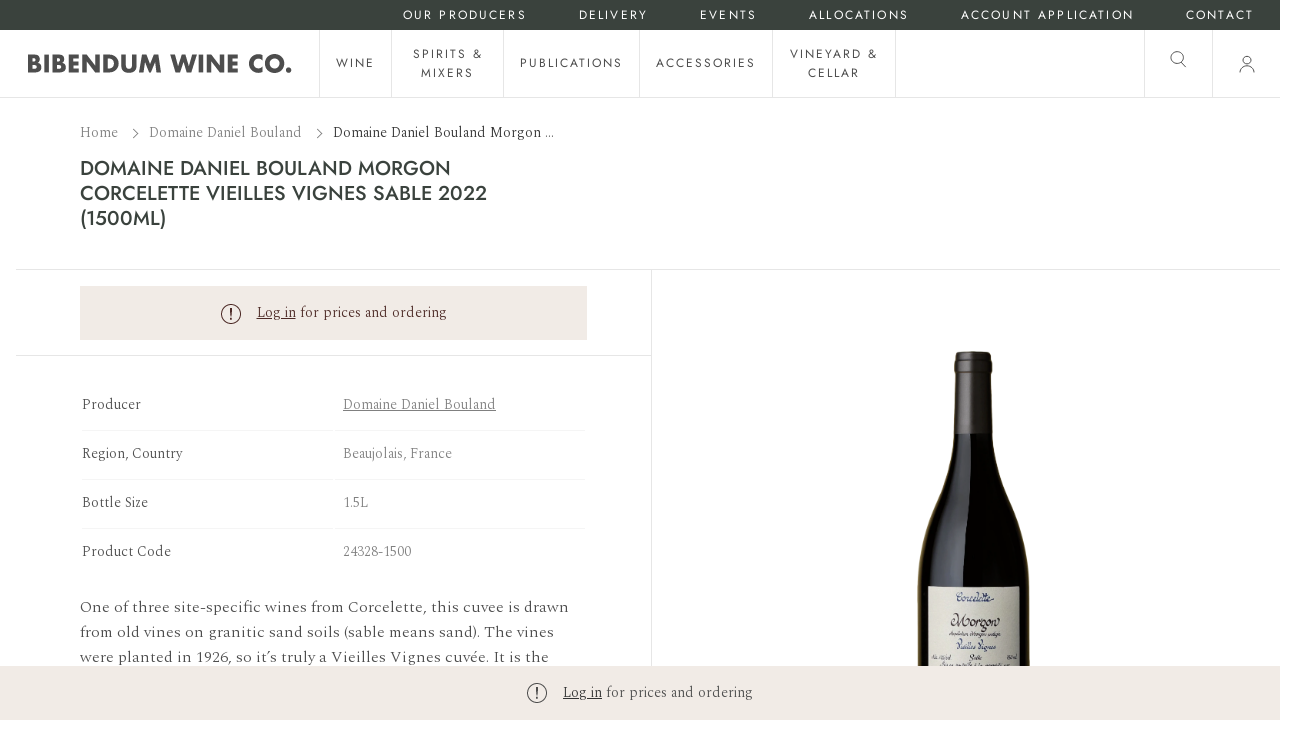

--- FILE ---
content_type: text/css
request_url: https://www.bibendum.com.au/cdn/shop/t/123/assets/layout.theme.css?v=150145001632338951281719884688
body_size: 22373
content:
@charset "UTF-8";/*! normalize.css v7.0.0 | MIT License | github.com/necolas/normalize.css */html{line-height:1.15;-ms-text-size-adjust:100%;-webkit-text-size-adjust:100%}body{margin:0}article,aside,footer,header,nav,section{display:block}h1{font-size:2em;margin:.67em 0}figcaption,figure,main{display:block}figure{margin:1em 40px}hr{box-sizing:content-box;height:0;overflow:visible}pre{font-family:monospace,monospace;font-size:1em}a{background-color:transparent;-webkit-text-decoration-skip:objects}abbr[title]{border-bottom:none;text-decoration:underline;text-decoration:underline dotted}b,strong{font-weight:inherit}b,strong{font-weight:bolder}code,kbd,samp{font-family:monospace,monospace;font-size:1em}dfn{font-style:italic}mark{background-color:#ff0;color:#000}small{font-size:80%}sub,sup{font-size:75%;line-height:0;position:relative;vertical-align:baseline}sub{bottom:-.25em}sup{top:-.5em}audio,video{display:inline-block}audio:not([controls]){display:none;height:0}img{border-style:none}svg:not(:root){overflow:hidden}button,input,optgroup,select,textarea{font-family:sans-serif;font-size:100%;line-height:1.15;margin:0}button,input{overflow:visible}button,select{text-transform:none}button,html [type=button],[type=reset],[type=submit]{-webkit-appearance:button}button::-moz-focus-inner,[type=button]::-moz-focus-inner,[type=reset]::-moz-focus-inner,[type=submit]::-moz-focus-inner{border-style:none;padding:0}button:-moz-focusring,[type=button]:-moz-focusring,[type=reset]:-moz-focusring,[type=submit]:-moz-focusring{outline:1px dotted ButtonText}fieldset{padding:.35em .75em .625em}legend{box-sizing:border-box;color:inherit;display:table;max-width:100%;padding:0;white-space:normal}progress{display:inline-block;vertical-align:baseline}textarea{overflow:auto}[type=checkbox],[type=radio]{box-sizing:border-box;padding:0}[type=number]::-webkit-inner-spin-button,[type=number]::-webkit-outer-spin-button{height:auto}[type=search]{-webkit-appearance:textfield;outline-offset:-2px}[type=search]::-webkit-search-cancel-button,[type=search]::-webkit-search-decoration{-webkit-appearance:none}::-webkit-file-upload-button{-webkit-appearance:button;font:inherit}details,menu{display:block}summary{display:list-item}canvas{display:inline-block}template{display:none}[hidden]{display:none}/*! Flickity v2.3.0
https://flickity.metafizzy.co
---------------------------------------------- */.flickity-enabled{position:relative}.flickity-enabled:focus{outline:none}.flickity-viewport{overflow:hidden;position:relative;height:100%}.flickity-slider{position:absolute;width:100%;height:100%}.flickity-enabled.is-draggable{-webkit-tap-highlight-color:transparent;-webkit-user-select:none;-moz-user-select:none;-ms-user-select:none;user-select:none}.flickity-enabled.is-draggable .flickity-viewport{cursor:move;cursor:-webkit-grab;cursor:grab}.flickity-enabled.is-draggable .flickity-viewport.is-pointer-down{cursor:-webkit-grabbing;cursor:grabbing}.flickity-button{position:absolute;background:#ffffffbf;border:none;color:#333}.flickity-button:hover{background:#fff;cursor:pointer}.flickity-button:focus{outline:none;box-shadow:0 0 0 5px #19f}.flickity-button:active{opacity:.6}.flickity-button:disabled{opacity:.3;cursor:auto;pointer-events:none}.flickity-button-icon{fill:currentColor}.flickity-prev-next-button{top:50%;width:44px;height:44px;border-radius:50%;transform:translateY(-50%)}.flickity-prev-next-button.previous{left:10px}.flickity-prev-next-button.next{right:10px}.flickity-rtl .flickity-prev-next-button.previous{left:auto;right:10px}.flickity-rtl .flickity-prev-next-button.next{right:auto;left:10px}.flickity-prev-next-button .flickity-button-icon{position:absolute;left:20%;top:20%;width:60%;height:60%}.flickity-page-dots{position:absolute;width:100%;bottom:-25px;padding:0;margin:0;list-style:none;text-align:center;line-height:1}.flickity-rtl .flickity-page-dots{direction:rtl}.flickity-page-dots .dot{display:inline-block;width:10px;height:10px;margin:0 8px;background:#333;border-radius:50%;opacity:.25;cursor:pointer}.flickity-page-dots .dot.is-selected{opacity:1}:root{--font-weight-bold: 700;--placeholder-color-foreground: #161d25;--placeholder-color-background: #f9fafb;--color-fade: rgba(0, 0, 0, .5);--color-focus-outline: rgba(0, 0, 0, .3);--transition-duration: .5s;--transition-timing: ease-in-out;--transition-timing-flick: cubic-bezier(.16, .68, .43, .99)}.show{display:block!important}@media only screen and (min-width: 30rem) and (max-width: 47.9375rem){.small--show{display:block!important}.small--hide{display:none!important}}@media only screen and (max-width: 47.9375rem){.small-down--show{display:block!important}.small-down--hide{display:none!important}}@media only screen and (min-width: 30rem){.small-up--show{display:block!important}.small-up--hide{display:none!important}}@media only screen and (min-width: 48rem) and (max-width: 61.8125rem){.medium--show{display:block!important}.medium--hide{display:none!important}}@media only screen and (max-width: 61.8125rem){.medium-down--show{display:block!important}.medium-down--hide{display:none!important}}@media only screen and (min-width: 48rem){.medium-up--show{display:block!important}.medium-up--hide{display:none!important}}@media only screen and (min-width: 61.875rem) and (max-width: 87.4375rem){.large--show{display:block!important}.large--hide{display:none!important}}@media only screen and (max-width: 87.4375rem){.large-down--show{display:block!important}.large-down--hide{display:none!important}}@media only screen and (min-width: 61.875rem){.large-up--show{display:block!important}.large-up--hide{display:none!important}}@media only screen and (min-width: 87.5rem){.widescreen--show{display:block!important}.widescreen--hide{display:none!important}}.aspect-ratio{position:relative;display:block}.aspect-ratio:not(.no-intrinsic-aspect) svg,.aspect-ratio:not(.no-intrinsic-aspect) img,.aspect-ratio:not(.no-intrinsic-aspect) video,.aspect-ratio:not(.no-intrinsic-aspect) iframe{position:absolute;top:0;left:0;width:100%;height:100%}.aspect-ratio--square{padding-top:100%}.aspect-ratio--landscape{padding-top:66.6%}.aspect-ratio--portrait{padding-top:129.5%}form{margin:0}a,area,button,[role=button],input,label,select,summary,textarea{touch-action:manipulation}input[type=text],input[type=tel],input[type=email],input[type=password],input[type=date],input[type=number],input[type=search],input[type=time],input[type=url],textarea,select{font-size:1rem;line-height:1.125;max-width:100%;border:1px solid var(--color-neutrals-grey-3);background-color:var(--color-neutrals-white);border-radius:0;padding:1.125rem 1rem;transition:box-shadow .3s ease,border-color .2s ease}input[type=text][disabled],input[type=tel][disabled],input[type=email][disabled],input[type=password][disabled],input[type=date][disabled],input[type=number][disabled],input[type=search][disabled],input[type=time][disabled],input[type=url][disabled],textarea[disabled],select[disabled]{border-color:var(--color-neutrals-grey-2);background-color:var(--color-neutrals-grey-2);color:var(--color-neutrals-grey-5);cursor:default}input[type=text][disabled]::placeholder,input[type=tel][disabled]::placeholder,input[type=email][disabled]::placeholder,input[type=password][disabled]::placeholder,input[type=date][disabled]::placeholder,input[type=number][disabled]::placeholder,input[type=search][disabled]::placeholder,input[type=time][disabled]::placeholder,input[type=url][disabled]::placeholder,textarea[disabled]::placeholder,select[disabled]::placeholder{color:var(--color-neutrals-grey-5)}input[type=text][disabled]:focus,input[type=text][disabled]:hover,input[type=tel][disabled]:focus,input[type=tel][disabled]:hover,input[type=email][disabled]:focus,input[type=email][disabled]:hover,input[type=password][disabled]:focus,input[type=password][disabled]:hover,input[type=date][disabled]:focus,input[type=date][disabled]:hover,input[type=number][disabled]:focus,input[type=number][disabled]:hover,input[type=search][disabled]:focus,input[type=search][disabled]:hover,input[type=time][disabled]:focus,input[type=time][disabled]:hover,input[type=url][disabled]:focus,input[type=url][disabled]:hover,textarea[disabled]:focus,textarea[disabled]:hover,select[disabled]:focus,select[disabled]:hover{border-color:var(--color-neutrals-grey-2)}input[type=text].input-error,input[type=tel].input-error,input[type=email].input-error,input[type=password].input-error,input[type=date].input-error,input[type=number].input-error,input[type=search].input-error,input[type=time].input-error,input[type=url].input-error,textarea.input-error,select.input-error{border-color:var(--color-alert-error);background-color:var(--color-neutrals-white);color:var(--color-neutrals-black)}input[type=text]:focus,input[type=tel]:focus,input[type=email]:focus,input[type=password]:focus,input[type=date]:focus,input[type=number]:focus,input[type=search]:focus,input[type=time]:focus,input[type=url]:focus,textarea:focus,select:focus{outline:0;box-shadow:0 0 0 2px rgba(var(--color-primary-rgb),.3)}input[type=text]:focus,input[type=text]:hover,input[type=tel]:focus,input[type=tel]:hover,input[type=email]:focus,input[type=email]:hover,input[type=password]:focus,input[type=password]:hover,input[type=date]:focus,input[type=date]:hover,input[type=number]:focus,input[type=number]:hover,input[type=search]:focus,input[type=search]:hover,input[type=time]:focus,input[type=time]:hover,input[type=url]:focus,input[type=url]:hover,textarea:focus,textarea:hover,select:focus,select:hover{border-color:var(--color-neutrals-black)}button,select{color:var(--color-neutrals-black)}select{padding-right:2.5rem;cursor:pointer;-webkit-appearance:none;appearance:none;background-image:url("data:image/svg+xml,%3Csvg xmlns=%27http://www.w3.org/2000/svg%27 fill=%27none%27 class=%27icon icon-chevron-down%27 viewBox=%270 0 24 24%27%3E%3Cpath stroke=%27currentColor%27 stroke-linecap=%27round%27 stroke-width=%271.5%27 d=%27M6 9l6 6 6-6%27/%3E%3C/svg%3E");background-size:1rem 1rem;background-repeat:no-repeat;background-position:center right 1rem}button,input[type=submit],label[for]{cursor:pointer}textarea{min-height:6.25rem}select::-ms-expand{display:none}option{background-color:var(--color-neutrals-white);color:var(--color-neutrals-black)}.form .errors{margin-bottom:1rem;padding:1rem;color:var(--color-alert-error);text-align:center;background-color:var(--color-alert-error-light)}.form .errors a{color:inherit;text-decoration:underline}.form .errors ul{margin:0;padding:0;list-style:none}.form-success{margin-bottom:1rem;padding:1rem;color:var(--color-alert-success);text-align:center;background-color:var(--color-alert-success-light)}.form__group{margin-bottom:1rem;text-align:left}.form__group input[type=text],.form__group input[type=tel],.form__group input[type=email],.form__group input[type=password],.form__group input[type=date],.form__group input[type=number],.form__group input[type=search],.form__group input[type=time],.form__group input[type=url],.form__group textarea,.form__group select{display:block;width:100%}.form__group label:not(.visually-hidden)+input,.form__group label:not(.visually-hidden)+select,.form__group label:not(.visually-hidden)+textarea{margin-top:.5rem}.form__meta{text-align:right}.form__footer{margin-top:2.5rem}.form__inline-input{display:flex;flex-flow:row nowrap;align-items:center;margin-bottom:1rem}input[type=checkbox],input[type=radio]{position:relative;-webkit-appearance:none;appearance:none;height:1rem;width:1rem;flex-shrink:0;outline:none;display:inline-block;vertical-align:top;margin:0;border:1px solid var(--color-neutrals-grey-4);cursor:pointer;background-color:var(--color-neutrals-white);transition:background-color .3s,border-color .3s,box-shadow .2s;transition-timing-function:var(--transition-timing-flick)}input[type=checkbox]:after,input[type=radio]:after{content:"";position:absolute;left:0;top:0;display:block;opacity:0;transition:transform .3s,opacity .2s;transition-timing-function:var(--transition-timing-flick)}input[type=checkbox]:checked,input[type=radio]:checked{opacity:1;border-color:var(--color-primary);transition:opacity .3s,transform .6s;transition-timing-function:cubic-bezier(.2,.85,.32,1.2)}input[type=checkbox]:checked:after,input[type=radio]:checked:after{opacity:1}input[type=checkbox]:disabled,input[type=radio]:disabled{background-color:var(--color-neutrals-grey-1);cursor:not-allowed;opacity:.9}input[type=checkbox]:disabled:checked,input[type=radio]:disabled:checked{border-color:var(--color-neutrals-grey-4)}input[type=checkbox]:disabled+label,input[type=radio]:disabled+label{cursor:not-allowed;color:var(--color-neutrals-grey-5)}input[type=checkbox]:hover:not(:checked):not(:disabled),input[type=radio]:hover:not(:checked):not(:disabled){border-color:var(--color-neutrals-black)}input[type=checkbox]:focus,input[type=radio]:focus{box-shadow:0 0 0 2px rgba(var(--color-primary-rgb),.3)}input[type=checkbox]+label,input[type=radio]+label{cursor:pointer;margin-left:.5rem}input[type=checkbox]{border-radius:0}input[type=checkbox]:after{left:.3125rem;top:.0625rem;width:.3125rem;height:.5625rem;border:.0625rem solid var(--color-primary);border-top:0;border-left:0;transform:rotate(var(--r, 20deg))}input[type=checkbox]:checked{--r: 43deg}input[type=checkbox]:disabled:after{border-color:var(--color-neutrals-grey-4)}input[type=radio]{border-radius:50%}input[type=radio]:after{width:.875rem;height:.875rem;border-radius:50%;background-color:var(--color-primary);opacity:0;transform:scale(var(--s, .7))}input[type=radio]:checked{--s: .5}html{height:100%;background-color:var(--color-neutrals-white);box-sizing:border-box;scroll-behavior:smooth}@media (prefers-reduced-motion){html{scroll-behavior:auto}}*,*:before,*:after{box-sizing:border-box}.container{display:block;margin-right:auto;margin-left:auto;padding-left:1rem;padding-right:1rem;width:100%;max-width:85rem}@media only screen and (min-width: 48rem){.container{padding-left:2.5rem;padding-right:2.5rem}}.container.expand{max-width:none}.container--sm{max-width:32.125rem}.container--md{max-width:44.5rem}.container--fluid{max-width:none}.container--flush{padding-left:0;padding-right:0}@media only screen and (max-width: 47.9375rem){.container--flush--small{padding-left:0;padding-right:0}.container--flush--small .row{margin-left:0;margin-right:0}}@media only screen and (max-width: 61.8125rem){.container--flush--medium-down{padding-left:0;padding-right:0}}#fader{position:fixed;z-index:999999;top:0;left:0;width:100%;height:100%;pointer-events:none;background:#fff;animation-duration:.3s;animation-timing-function:ease-in-out}#fader.fade-out{opacity:0;animation-name:fade-out}#fader.fade-in{opacity:1;animation-name:fade-in}@keyframes fade-out{0%{opacity:1}to{opacity:0}}@keyframes fade-in{0%{opacity:0}to{opacity:1}}figure{margin:0}img{width:100%;height:auto;margin:0;object-fit:cover}@media only screen and (min-width: 30rem) and (max-width: 47.9375rem){.responsive-table{width:100%}.responsive-table thead{display:none}.responsive-table tr{display:block}.responsive-table tr,.responsive-table td{float:left;clear:both;width:100%}.responsive-table th,.responsive-table td{display:block;margin:0;padding:.5rem;text-align:right}.responsive-table td:before{content:attr(data-label);float:left;padding-right:.625rem;text-align:center}.responsive-table-row+.responsive-table-row,tfoot>.responsive-table-row:first-child{position:relative;margin-top:.625rem;padding-top:.5rem}.responsive-table-row+.responsive-table-row:after,tfoot>.responsive-table-row:first-child:after{content:"";position:absolute;top:0;right:.5rem;left:.5rem;display:block;border-bottom:1px solid var(--color-neutrals-grey-2)}}.rte{margin:0}.rte img{height:auto}.rte table{table-layout:fixed}.rte ul,.rte ol{margin:0 0 .5rem 1.5rem}.rte strong{font-weight:var(--font-weight-bold)}.rte blockquote{font-size:1.25rem;margin:2rem 0;text-align:center}@media only screen and (min-width: 48rem){.rte blockquote{font-size:1.5rem}}.rte-table{overflow:auto;max-width:100%;-webkit-overflow-scrolling:touch}.rte__video-wrapper{position:relative;overflow:hidden;max-width:100%;height:0;height:auto;padding-bottom:56.25%}.rte__video-wrapper iframe{position:absolute;top:0;left:0;width:100%;height:100%}.rte__table-wrapper{overflow:auto;max-width:100%;-webkit-overflow-scrolling:touch}body{font-family:var(--font-body-family);font-style:var(--font-body-style);font-weight:var(--font-body-weight);font-size:.875rem;line-height:1.6;color:var(--color-neutrals-black)}b,strong{font-weight:var(--font-body-bold-weight)}h1,.h1,h2,.h2,.template-policy .shopify-policy__title h1,h3,.h3,h4,.h4,h5,.h5,h6,.h6{font-family:var(--font-headings-family);font-style:var(--font-headings-style);font-weight:var(--font-headings-weight);text-transform:uppercase;margin:0 0 1.375rem}h1,.h1{font-size:2rem;line-height:1.1}@media only screen and (min-width: 48rem){h1,.h1{font-size:3.5rem}}h1.h-small,.h-small.h1{font-size:1.5rem}h2,.h2{font-size:1.5rem;line-height:1.25}@media only screen and (min-width: 48rem){h2,.h2{font-size:2.5rem}}h2.h-small,.h-small.h2{font-size:1.25rem}.template-policy .shopify-policy__title h1,h3,.h3{font-size:1.125rem;line-height:1.25}@media only screen and (min-width: 48rem){.template-policy .shopify-policy__title h1,h3,.h3{font-size:2rem}}.template-policy .shopify-policy__title h1.h-small,h3.h-small,.h-small.h3{font-size:1.125rem}h4,.h4{font-size:1.125rem;line-height:1.4}@media only screen and (min-width: 48rem){h4,.h4{font-size:1.5rem}}h4.h-small,.h-small.h4{font-size:1rem;letter-spacing:.125em}h5,.h5{font-size:1rem;line-height:1.4}@media only screen and (min-width: 48rem){h5,.h5{font-size:1.5rem}}h5.h-small,.h-small.h5{font-size:.875rem}h6,.h6{font-size:1rem;line-height:1.6}@media only screen and (min-width: 48rem){h6,.h6{font-size:1.125rem}}h6.h-small,.h-small.h6{font-size:.75rem}.h-small{font-family:var(--font-headings-small-family);font-style:var(--font-headings-small-style);font-weight:var(--font-headings-small-weight);letter-spacing:.16667em}.h-secondary{font-family:var(--font-body-family);font-style:var(--font-body-style);font-weight:var(--font-body-weight);text-transform:none}button,input,optgroup,select,textarea{font-family:var(--font-body-family);font-style:var(--font-body-style);font-weight:var(--font-body-weight)}body,input,textarea,button,select{-webkit-font-smoothing:antialiased;text-size-adjust:100%}p{margin:0 0 1.375rem}p b,p strong{font-weight:var(--font-weight-bold)}a{color:var(--color-primary)}a:focus{color:inherit;color:var(--color-support)}@media (hover: hover){a:hover{color:var(--color-support)}}*:focus-visible{outline:1px dotted var(--color-focus-outline);outline-offset:2px}.clearfix{*zoom: 1}.clearfix:after{content:"";display:table;clear:both}.visually-hidden{position:absolute!important;overflow:hidden;width:1px;height:1px;margin:-1px;padding:0;border:0;clip:rect(0 0 0 0)}.js-focus-hidden:focus{outline:none}.label-hidden{position:absolute!important;overflow:hidden;width:1px;height:1px;margin:-1px;padding:0;border:0;clip:rect(0 0 0 0)}.no-placeholder .label-hidden,.visually-shown{position:inherit!important;width:auto;height:auto;margin:0;clip:auto}.no-js:not(html){display:none}.no-js .no-js:not(html){display:block}.no-js .js{display:none}.supports-no-cookies:not(html){display:none}.supports-no-cookies .supports-no-cookies:not(html){display:block}.supports-no-cookies .supports-cookies{display:none}.skip-link:focus{position:absolute!important;width:auto;height:auto;margin:0;clip:auto;z-index:10000;padding:.5rem;background-color:var(--color-neutrals-grey-1);color:var(--color-neutrals-black);transition:none}.hide{display:none!important}.hidden{visibility:hidden}.fader{z-index:112;top:0;left:0;position:fixed;width:100%;height:100%;background-color:var(--color-fade);opacity:0;visibility:hidden;cursor:pointer;transition:opacity .2s,visibility .2s;transition-timing-function:var(--transition-timing-flick)}.list-inline{list-style:none;padding:0}.list-inline li{display:inline-block;vertical-align:middle}.list-none{list-style:none;padding:0;margin-block-start:0;margin-block-end:0;margin-inline-start:0;margin-inline-end:0;padding-inline-start:0}.btn-none{border:none;background:none;padding:0}img{transition:opacity .3s ease}img.lazyload,img.lazyloading{visibility:hidden;opacity:0}img.lazyloaded{visibility:visible;opacity:1}.scroll-lock{overflow:hidden}.accordion{margin-bottom:2rem}.accordion__trigger{position:relative;display:flex;align-items:center;justify-content:space-between;width:100%;margin:0;padding:1.5625rem 0;color:var(--color-neutrals-black);font-size:1.125rem;line-height:1.25;font-weight:400;text-align:left;background:none;border:none;outline:none}@media only screen and (min-width: 48rem){.accordion__trigger{padding:1.375rem 0;font-size:1.5rem}}.accordion__trigger:hover,.accordion__trigger:focus,.accordion__trigger:active{color:var(--color-neutrals-black)}.accordion__trigger .icon-plus{transition:transform .2s var(--transition-timing-flick);will-change:transform}.accordion__trigger[aria-expanded=true]{color:var(--color-neutrals-black)}.accordion__trigger[aria-expanded=true] .icon-plus{transform:rotate(45deg)}.accordion__panel{height:0;overflow-y:hidden;transition:height .2s var(--transition-timing-flick);will-change:height;border-bottom:.0625rem solid var(--color-neutrals-grey-2)}.accordion__panel:last-child{border-bottom:none}.accordion__body{padding-bottom:1rem}.age-confirmation__wrapper{position:fixed;top:0;left:0;z-index:200;display:none;width:100vw;height:100vh;justify-content:center;align-items:center;background-color:#00000080}.age-confirmation__modal{background-color:var(--color-neutrals-white);padding:2rem;text-align:center;max-width:500px}.age-confirmation__modal p{margin:0}@media only screen and (max-width: 61.8125rem){.age-confirmation__modal{max-height:100%;max-width:initial;width:100%;overflow:auto}}.age-confirmation__image{max-width:200px;margin:0 auto;margin-bottom:.5rem}.age-confirmation__heading{margin-bottom:.5rem}.age-confirmation__subheading{font-size:1rem;line-height:1.625rem;margin-bottom:2rem}.age-confirmation__checkbox{margin-bottom:1rem}@media only screen and (max-width: 61.8125rem){.age-confirmation__checkbox{align-items:flex-start}}@media only screen and (max-width: 61.8125rem){.age-confirmation__checkbox input{margin-top:2px}}.age-confirmation__button{margin-bottom:1rem}.age-confirmation__disclaimer{font-size:.75rem;line-height:1.1875rem;color:var(--color-neutrals-grey-5)}@media only screen and (min-width: 61.875rem){.age-confirmation__disclaimer{margin:0 3.875rem}}.alert{display:block;padding:1rem;color:var(--color-support-earth);text-align:center;background-color:var(--color-support-sand)}.alert a{color:inherit;text-decoration:underline}.alert .icon{width:1.25rem;height:1.25rem;margin-right:.75rem}.allocations-card{margin-bottom:1.5rem}@media only screen and (min-width: 48rem){.allocations-card{margin-bottom:2rem}}.allocations-card:not(:last-child){border-bottom:.0625rem solid var(--color-neutrals-grey-2)}.allocations-card__title{margin-bottom:1.5rem}@media only screen and (min-width: 48rem){.allocations-card__title{margin-bottom:2rem}}.allocations-card__description{margin-bottom:1.5rem}@media only screen and (min-width: 48rem){.allocations-card__description{margin-bottom:2rem}}.allocations-card__description p{margin-bottom:.75rem}.article-card p{margin-bottom:0}.article-card__image{position:relative;display:block;margin-bottom:1rem;padding-bottom:66%}.article-card__image a{position:absolute;top:0;display:block;width:100%}.article-card__date{color:var(--color-neutrals-grey-5);margin-bottom:.5rem}.article-card__title{margin-bottom:.5rem}.article-card__title a{text-decoration:none}@media only screen and (max-width: 47.9375rem){.article-card__title{margin-top:.25rem}}.article-card__excerpt{padding-bottom:1rem;margin-bottom:1rem;border-bottom:1px solid var(--color-neutrals-grey-2)}@media only screen and (max-width: 47.9375rem){.article-card__excerpt{font-size:.75rem;line-height:1.1875rem;padding-bottom:.75rem}}.breadcrumbs{font-size:.75rem}@media only screen and (min-width: 48rem){.breadcrumbs{font-size:.875rem}}.breadcrumbs__list{margin:0;padding:0;list-style:none;overflow:hidden;white-space:nowrap;text-overflow:ellipsis}.breadcrumbs__item{display:inline;color:var(--color-primary)}.breadcrumbs__item+.breadcrumbs__item:before{content:"";display:inline-block;width:.5em;height:.5em;margin:0 .5rem;border:.0625rem solid var(--color-neutrals-grey-5);border-left:none;border-bottom:none;transform:rotate(45deg)}.breadcrumbs__link,.breadcrumbs__button{padding:0;background:none;border:none;border-radius:0;color:var(--color-neutrals-grey-5);line-height:inherit;text-decoration:none}@media (hover: hover){.breadcrumbs__link:hover,.breadcrumbs__button:hover{color:var(--color-support);text-decoration:underline}}.btn{display:inline-block;vertical-align:middle;width:auto;text-align:center;white-space:nowrap;text-decoration:none;-webkit-user-select:none;user-select:none;-webkit-appearance:none;appearance:none;padding:1rem 1.5rem;color:var(--color-neutrals-white);font-family:var(--font-headings-small-family);font-style:var(--font-headings-small-style);font-weight:var(--font-headings-small-weight);font-size:.75rem;letter-spacing:.16667em;line-height:1.16667;text-transform:uppercase;background-color:var(--color-support);border:1px solid var(--color-support);border-radius:0;transition:color .3s var(--transition-timing),background-color .3s var(--transition-timing),border-color .3s var(--transition-timing),opacity .3s var(--transition-timing)}.btn:focus,.btn:active{color:var(--color-neutrals-white);background-color:var(--color-primary);border-color:var(--color-primary)}@media (hover: hover){.btn:hover{color:var(--color-neutrals-white);background-color:var(--color-primary);border-color:var(--color-primary)}}.btn[disabled]{cursor:default;color:var(--color-neutrals-white);background-color:var(--color-neutrals-grey-4);border-color:var(--color-neutrals-grey-4)}.btn[disabled]:active,.btn[disabled]:focus{color:var(--color-neutrals-white);background-color:var(--color-neutrals-grey-4);border-color:var(--color-neutrals-grey-4)}@media (hover: hover){.btn[disabled]:hover{color:var(--color-neutrals-white);background-color:var(--color-neutrals-grey-4);border-color:var(--color-neutrals-grey-4)}}.btn--secondary{background-color:var(--color-support-earth);border-color:var(--color-support-earth)}.btn--hollow{color:var(--color-support);background:none}.btn--small{padding:.75rem 1.125rem}@media only screen and (max-width: 47.9375rem){.btn--small{padding:.8125rem 1.125rem;font-size:.625rem;line-height:1.2}}@media only screen and (min-width: 48rem){.btn--large{padding:1.25rem 1.875rem}}.btn--text{padding:0 0 .375rem;color:var(--color-primary);background:none;border:none;border-bottom:1px solid currentColor}.btn--text:focus,.btn--text:active{color:var(--color-support);background:none;border-color:currentColor}@media (hover: hover){.btn--text:hover{color:var(--color-support);background:none;border-color:currentColor}}.btn--text[disabled]{color:var(--color-neutrals-grey-4);background:none;border-color:currentColor}.btn--text[disabled]:active,.btn--text[disabled]:focus{color:var(--color-neutrals-grey-4);background:none;border-color:currentColor}@media (hover: hover){.btn--text[disabled]:hover{color:var(--color-neutrals-grey-4);background:none;border-color:currentColor}}.btn--block{width:100%}.button-container{margin-bottom:1rem}.button-container .btn--block+.btn--block{margin-top:.5rem}.btn--semi-block{width:75%}.carousel{list-style:none;padding:0;margin:0 -.25rem}.carousel:after{content:"flickity";display:none}@media only screen and (min-width: 61.875rem){.carousel{margin-right:-.75rem;margin-left:-.75rem}}.carousel .slide{flex-grow:0;flex-shrink:0;display:flex;flex-direction:column;width:50%;padding-right:.25rem;padding-left:.25rem}@media only screen and (min-width: 61.875rem){.carousel .slide{padding-right:.75rem;padding-left:.75rem}}@media only screen and (min-width: 61.875rem){.carousel .slide.half{width:50%}}@media only screen and (min-width: 61.875rem){.carousel .slide.third{width:calc(100% / 3)}}@media only screen and (min-width: 61.875rem){.carousel .slide.quarter{width:25%}}@media only screen and (min-width: 61.875rem){.carousel .slide.fifth{width:20%}}@media only screen and (min-width: 61.875rem){.carousel .slide.sixth{width:calc(100% / 6)}}.carousel:not(.flickity-enabled){display:flex;overflow:hidden}.carousel.flickity-enabled.flickity-resize .slide{min-height:100%}.progress-bar{display:none;height:.1875rem;margin-top:1.5rem;background-color:var(--color-neutrals-grey-3);border-radius:.1875rem}.carousel.flickity-enabled~.progress-bar{display:block}@media only screen and (min-width: 61.875rem){.carousel.flickity-enabled~.progress-bar{display:none}}.progress-bar__progress{height:100%;width:0;background-color:var(--color-neutrals-black);border-radius:.1875rem}.flickity-page-dots .dot{width:.5rem;height:.5rem;margin:0 .25rem;background:transparent;border:.0625rem solid currentColor;opacity:1}.flickity-page-dots .dot.is-selected{background:currentColor}.collection-card__image{display:block;margin-bottom:1rem}.collection-card__image a{display:block}.collection-navbar{margin-bottom:1.5rem}@media only screen and (min-width: 48rem) and (max-width: 61.8125rem){.collection-navbar{margin-bottom:2.5rem;border-top:.0625rem solid var(--color-neutrals-grey-2)}}@media only screen and (min-width: 61.875rem){.collection-navbar{display:flex;flex-direction:column;margin-bottom:4rem}}@media only screen and (min-width: 87.5rem){.collection-navbar{padding-right:1rem}}.collection-navbar__row{position:relative;border-bottom:.0625rem solid var(--color-neutrals-grey-2)}@media only screen and (max-width: 61.8125rem){.collection-navbar__row{display:flex;justify-content:space-between}}@media only screen and (min-width: 61.875rem){.collection-navbar__row{order:10;margin-top:2.5rem;border-bottom:0}.collection--filters-disabled .collection-navbar__row{margin-top:0}}.collection-filter__toggle,.collection-sort__toggle{display:flex;align-items:center;padding:1.125rem 0;background:transparent;border:0;color:var(--color-primary)}@media only screen and (min-width: 61.875rem){.collection-filter__toggle,.collection-sort__toggle{display:none}}.collection-filter__toggle:focus,.collection-filter__toggle:active,.collection-sort__toggle:focus,.collection-sort__toggle:active{background:transparent;color:var(--color-neutrals-grey-5)}@media (hover: hover){.collection-filter__toggle:hover,.collection-sort__toggle:hover{background:transparent;color:var(--color-neutrals-grey-5)}}.collection-filter__toggle .icon,.collection-sort__toggle .icon{width:1rem;height:1rem;margin-left:.5rem}.collection-filter__toggle{padding-right:1.5rem}.collection-sort__toggle{justify-content:flex-end;padding-left:1.5rem;text-align:right}.collection--filters-disabled .collection-sort__toggle{padding-left:0;padding-right:1.5rem}.collection-sort__toggle .icon-minus,.sort-is-visible .collection-sort__toggle .icon-plus{display:none}.sort-is-visible .collection-sort__toggle .icon-minus{display:block}.collection-sort__dropdown{margin:0;padding:1rem;border:.0625rem solid var(--color-neutrals-grey-2)}@media only screen and (max-width: 61.8125rem){.collection-sort__dropdown{position:absolute;top:100%;right:0;z-index:10;display:none;min-width:10rem;background:var(--color-neutrals-white)}.collection--filters-disabled .collection-sort__dropdown{left:0;right:auto}.sort-is-visible .collection-sort__dropdown{display:block}}@media only screen and (min-width: 61.875rem){.collection-sort__dropdown{padding:1.375rem 0 0;border-left:0;border-right:0;border-bottom:0}}.collection-sort__dropdown input[type=radio]{display:none}.collection-sort__dropdown input[type=radio]+label{margin-left:0}.collection-sort__dropdown input[type=radio]:checked+label{font-weight:var(--font-weight-bold)}.collection-sort__dropdown .form__inline-input{margin-bottom:.25rem}.collection-sort__dropdown .form__inline-input:last-child{margin-bottom:0}.collection-filter__list{display:flex;flex-wrap:wrap;margin-right:-.5rem;padding-top:.5rem}@media only screen and (min-width: 61.875rem){.collection-filter__list{margin-right:0;padding-top:1rem;padding-bottom:1.5rem;border-top:.0625rem solid var(--color-neutrals-grey-2)}}.collection-filter__list a{display:flex;align-items:center;margin:.5rem .5rem 0 0;padding:.25rem .5rem;background:var(--color-neutrals-grey-2);text-decoration:none}.collection-filter__list .icon{width:1.125rem;height:1.125rem;margin-left:.25rem}.collection-filter__drawer{position:fixed;z-index:115;top:0;left:-100%;bottom:0;display:flex;overflow:auto;flex-direction:column;width:100%;max-width:100%;height:100%;background:var(--color-neutrals-white);-webkit-overflow-scrolling:touch;transition:transform .2s;transition-timing-function:var(--transition-timing-flick);will-change:transform}@media screen and (min-width: 20rem){.collection-filter__drawer{left:-20rem;width:20rem}}@media only screen and (min-width: 61.875rem){.collection-filter__drawer{position:static;z-index:auto;overflow:unset;width:auto;height:auto;padding:0;background:none}}.filter-is-visible .collection-filter__drawer{transform:translate(100%)}@media (min-width: 20rem){.filter-is-visible .collection-filter__drawer{transform:translate(20rem)}}@media only screen and (min-width: 61.875rem){.filter-is-visible .collection-filter__drawer{transform:none}}.collection-filter__drawer>.container--fluid{padding:0}.filter-is-visible{overflow:hidden}@media only screen and (max-width: 47.9375rem){.filter-is-visible{position:fixed;top:0;left:0;width:100%;height:100%}}.filter-is-visible .fader--filters{opacity:1;visibility:visible}.collection-filter__header,.collection-filter__footer{position:sticky;z-index:2;width:100%;background:var(--color-neutrals-white)}.collection-filter__header:after,.collection-filter__footer:after{content:"";position:absolute;left:1.5rem;right:1.5rem;display:block;height:.0625rem;background:var(--color-neutrals-grey-2)}.collection-filter__header{top:0;padding:1.625rem 1.5rem 1.5rem}@media only screen and (min-width: 61.875rem){.collection-filter__header{display:none}}.collection-filter__header:after{bottom:0}.collection-filter__close{position:absolute;top:0;right:0;padding:1.375rem;background:transparent;border:0}.collection-filter__close .icon{width:1.75rem;height:1.75rem}.collection-filter__drawer-title{margin-bottom:0;font-size:1.125rem}.collection-filter__row{padding:0 1.375rem}@media only screen and (min-width: 61.875rem){.collection-filter__row{margin:0 -.125rem;padding:0}}.accordion--filters{margin-bottom:0}.accordion--filters .accordion__label:before{content:"";display:block;height:.0625rem;margin:0 .125rem;background:var(--color-neutrals-grey-2)}@media only screen and (max-width: 61.8125rem){.accordion--filters .accordion__label:first-child:before{display:none}}.accordion--filters .accordion__trigger{padding:1rem .125rem;font-size:1rem}.accordion--filters .accordion__panel{border-bottom:0}.accordion--filters .accordion__body{padding:0 .125rem 1rem}.collection-filter__filter-list{list-style:none;margin:0 0 .5rem;padding:0}.collection-filter__filter-list li{margin-bottom:.25rem}.collection-filter__filter-list input[type=checkbox]:after{left:.125rem;top:.125rem;width:.625rem;height:.625rem;background:var(--color-primary);border:0;transform:none}.collection-filter__filter-list input[type=checkbox]+label{margin-left:.75rem}.collection-filter__filter-value--colour input[type=checkbox]{display:none}.collection-filter__filter-value--colour input[type=checkbox]+label{margin-left:0}.collection-filter__filter-value--colour input[type=checkbox]:checked+label .swatch{border-width:.25rem}.collection-filter__filter-range{display:flex;justify-content:space-between;gap:1rem;padding-bottom:.5rem}.collection-filter__filter-range label{display:block}.collection-filter__filter-range-slider{width:100%;margin:0 0 1rem;padding:.1875rem .0625rem;--track-height: .375rem;--thumb-diameter: 1.25rem;--track-color: var(--color-neutrals-grey-3);--track-color-active: rgb(203, 203, 203);--track-color-disabled: rgb(250, 250, 250);--progress-color: var(--color-neutrals-black);--progress-color-active: var(--color-primary);--progress-color-disabled: rgb(203, 203, 203);--thumb-color: var(--color-neutrals-black);--thumb-color-active: var(--color-primary);--thumb-color-disabled: rgb(203, 203, 203);--thumb-halo-color: rgba(var(--color-primary-rgb), .3);--thumb-halo-size: .1875rem;--focus-outline: .0625rem solid var(--color-primary);--focus-outline-offset: 0;--transition-duration: .1s;--transition-timing-function: ease-in}.collection-filter__input-group{display:flex;max-width:6.25rem;min-height:2.5rem}.collection-filter__input-group span{display:flex;align-items:center;padding:.25rem .75rem;background-color:var(--color-neutrals-grey-1);border:.0625rem solid var(--color-neutrals-grey-3);border-right:0;font-size:1rem}.collection-filter__input-group input[type=number]{width:100%;padding:.25rem .5rem;-webkit-appearance:textfield;appearance:textfield;text-align:center}.collection-filter__input-group input[type=number]::-webkit-inner-spin-button,.collection-filter__input-group input[type=number]::-webkit-outer-spin-button{-webkit-appearance:none;appearance:none;margin:0}.collection-filter__footer{bottom:0;display:flex;gap:.75rem;padding:1.5rem}@media only screen and (min-width: 61.875rem){.collection-filter__footer{display:none}}.collection-filter__footer:after{top:0}.component-image__wrapper{width:100%;background-color:var(--color-neutrals-white)}.component-picture__wrapper{position:relative;padding-top:var(--paddingTop)}@media only screen and (min-width: 48rem){.component-picture__wrapper{padding-top:var(--paddingTopDesktop)}}.component-picture__wrapper img{position:absolute;top:0;left:0;width:100%;height:100%}.component-video__video{display:block;width:100%;height:auto;object-fit:cover}.download-card{margin-bottom:1.5rem;overflow:hidden;white-space:nowrap;text-overflow:ellipsis}.download-card .icon{margin-right:1rem}.icon-download.downloading .download-arrow-path{animation:downloading 1.5s ease-in-out}@keyframes downloading{0%{transform:translateY(0)}50%{transform:translateY(100%)}to{transform:translateY(0)}}.event-card{margin-bottom:1.5rem;padding-bottom:1rem;border-bottom:.0625rem solid var(--color-neutrals-grey-2)}@media only screen and (min-width: 48rem){.event-card{margin-bottom:2rem}}@media only screen and (min-width: 48rem){.event-card:not(.event-card--simple){display:flex;padding-bottom:0;border-bottom:none}}.event-card__image{margin-bottom:1rem}@media only screen and (min-width: 48rem){.event-card:not(.event-card--simple) .event-card__image{flex:0 0 calc(37.5% - .625rem);width:calc(37.5% - .625rem);margin-bottom:0}.event-card:not(.event-card--simple) .event-card__image .component-image__wrapper{height:100%;min-height:13rem;padding-top:0}}@media only screen and (min-width: 48rem){.event-card:not(.event-card--simple) .event-card__content{flex:1 1 calc(62.5% - .375rem);width:calc(62.5% - .375rem);padding:1.5rem 2rem .5rem;border:.0625rem solid var(--color-neutrals-grey-2);border-left:none}}.event-card__date{margin-bottom:1rem;color:var(--color-neutrals-grey-5)}.event-card__title{margin-bottom:1rem}.event-card__date+.event-card__title{margin-top:-.75rem}.event-card--simple .event-card__title{font-size:1rem}.event-card__description{margin-bottom:1rem;font-size:.75rem}@media only screen and (min-width: 48rem){.event-card__description{font-size:.875rem}}.event-card__description :last-child{margin-bottom:0}.event-card__date+.event-card__description,.event-card__title+.event-card__description{margin-top:-.5rem}.event-card__button{margin-bottom:1rem}.icon{display:inline-block;vertical-align:middle;width:1.5rem;height:1.5rem;fill:none}.no-svg .icon{display:none}.icon.icon--solid,.icon.icon--social{fill:currentColor;stroke:none}.icon.icon--auto-size{width:unset;height:unset}.payment-icons{-webkit-user-select:none;user-select:none;cursor:default}.login-modal{position:fixed;bottom:0;left:0;z-index:10;display:flex;justify-content:center;align-items:center;width:100vw;padding:1rem;background-color:var(--color-support-sand)}.login-modal .icon{width:1.25rem;height:1.25rem}.login-modal p{margin-bottom:0;margin-left:1rem}.logo-image{padding:12px;height:100%;width:100%;display:flex;justify-content:center;align-items:center;margin:0 auto;color:var(--color-neutrals-black)}@media (hover: hover){.logo-image:hover{color:var(--color-neutrals-black)}}.logo-image svg{width:100%;height:auto}.logo--dark{width:100%;height:auto;display:flex}.logo--white{width:100%;height:auto;display:none}.drawer--left{position:fixed;z-index:115;top:0;bottom:0;left:-100%;overflow:auto;width:100%;max-width:100%;height:100%;overflow-x:hidden;background:var(--color-neutrals-white);-webkit-overflow-scrolling:touch;transition:transform .2s;transition-timing-function:var(--transition-timing-flick);will-change:transform}@media screen and (min-width: 31.25rem){.drawer--left{left:-31.25rem;width:31.25rem}}@media (min-width: 75rem){.drawer--left{display:none}}.menu-is-expanded .drawer--left{transform:translate(100%)}@media (min-width: 31.25rem){.menu-is-expanded .drawer--left{transform:translate(31.25rem)}}@media (min-width: 75rem){.menu-is-expanded .drawer--left{transform:none}}.dropdown-is-active .fader--nav{opacity:1;visibility:visible}.nav-toggle{cursor:pointer;background:transparent}.nav{display:flex;flex-direction:column;align-items:flex-start;list-style:none;padding:0;margin:0 0 2rem}@media only screen and (min-width: 61.875rem){.nav{flex-direction:row;align-items:center;justify-content:center;margin:0}}.nav ul{list-style:none;padding:0;margin:0}.nav__dropdown{position:absolute;width:100%;margin-bottom:0;overflow:auto;transition:all .2s var(--transition-timing-flick);animation:hideNavDropdown .2s var(--transition-timing-flick)}@keyframes hideNavDropdown{0%{opacity:1;max-height:calc(100vh - 100%)}to{opacity:0;max-height:0}}@media only screen and (max-width: 61.8125rem){.nav__dropdown{top:70px;left:100%;z-index:2;height:100%;overflow-x:hidden;background-color:var(--color-neutrals-white)}}@media only screen and (min-width: 61.875rem){.nav__dropdown{bottom:calc(100% + 6.875rem);left:0;background-color:var(--color-support-sand);padding:32px 37px}}.nav__dropdown .container{height:100%}.megamenu .nav__item{font-size:1rem;line-height:1.625rem}.megamenu .nav__item:hover{text-decoration:none}@media only screen and (min-width: 61.875rem){.nav__item.is-active>a:after{width:100%}}.nav__item.is-expanded{background-color:var(--color-support-sand);color:var(--color-support-botanical);border-bottom:none}.nav__item.is-expanded .nav__dropdown{bottom:initial}@media only screen and (max-width: 61.8125rem){.nav__item.is-expanded .nav__dropdown{left:0}}@media only screen and (min-width: 61.875rem){.nav__item.is-expanded .nav__dropdown{top:100%;animation:showNavDropdown .2s var(--transition-timing-flick)}}@keyframes showNavDropdown{0%{opacity:0;max-height:0}to{opacity:1;max-height:calc(100vh - 100%)}}.nav__item a{color:var(--color-neutrals-black);transition:color .2s var(--transition-timing-flick);text-decoration:none;display:flex;align-items:center;justify-content:space-between}@media only screen and (min-width: 61.875rem){.nav__item a{color:var(--color-neutrals-black)}}.megamenu{position:relative;height:100%;padding:.5rem;text-align:left}@media only screen and (min-width: 61.875rem){.megamenu{display:flex;flex-direction:row;justify-content:flex-start;margin-right:-.5rem;margin-left:-.5rem;padding:0}}.megamenu__top-level-back{display:flex}@media only screen and (min-width: 61.875rem){.megamenu__top-level-back{display:none}}.megamenu__menu-conceal{position:absolute;z-index:4;height:calc(100% + 3.3125rem)}@media only screen and (max-width: 87.4375rem){.megamenu__menu-conceal{display:none}}.megamenu__image{position:relative;margin:-3.3125rem -5.8125rem -3.3125rem auto;width:calc(25% + 5.8125rem);height:calc(100% + 6.625rem)}@media only screen and (max-width: 61.8125rem){.megamenu__image{display:none}}.megamenu__image .component-image__wrapper{position:absolute;top:50%;height:100%;transform:translateY(-50%)}.parent-menu,.child-menu,.megamenu__menu-conceal{background-color:var(--color-neutrals-white)}@media only screen and (min-width: 61.875rem){.parent-menu,.child-menu,.megamenu__menu-conceal{background-color:var(--color-support-sand)}}.parent-menu,.child-menu,.grandchild-menu,.megamenu__menu-conceal{width:100%;padding:0}@media only screen and (max-width: 87.4375rem){.parent-menu,.child-menu,.grandchild-menu,.megamenu__menu-conceal{padding:0;min-height:100%}}@media only screen and (min-width: 61.875rem){.parent-menu,.child-menu,.grandchild-menu,.megamenu__menu-conceal{width:25%;padding:0 4.5rem 0 0}}@media only screen and (min-width: 61.875rem){.parent-menu li:not(:last-child),.child-menu li:not(:last-child),.grandchild-menu li:not(:last-child){margin-bottom:.625rem}}.parent-menu{position:absolute;top:0;list-style:none}@media only screen and (max-width: 61.8125rem){.parent-menu{z-index:2;padding:0;height:100%;width:calc(100% - 1rem)}}@media only screen and (min-width: 61.875rem){.parent-menu{z-index:5;padding:0 4.5rem 0 0}}.parent-menu__nav-item,.child-menu__nav-item{display:flex;justify-content:space-between;width:100%;opacity:1}@media only screen and (max-width: 61.8125rem){.parent-menu__nav-item,.child-menu__nav-item{opacity:1}}.parent-menu__nav-item.active,.parent-menu__nav-item:hover,.child-menu__nav-item.active,.child-menu__nav-item:hover{opacity:1}.parent-menu__nav-item span,.child-menu__nav-item span{display:block;pointer-events:none}.submenu{position:absolute;list-style:none;margin:0;visibility:hidden}.submenu li,.submenu li a{display:block}@media only screen and (min-width: 61.875rem) and (hover: hover){.submenu li a:hover{text-decoration:underline}}.child-menu{left:0;z-index:3;transition:.2s all ease-in-out}.child-menu.active{left:25%;visibility:visible}@media only screen and (max-width: 61.8125rem){.child-menu.active{left:0;left:-1rem}}@media only screen and (max-width: 61.8125rem){.child-menu{top:0;left:100%;padding:0 1.5rem;width:calc(100% + 2rem)}}.grandchild-menu{left:0;z-index:2;transition:.2s all ease-in-out}.grandchild-menu.active{left:50%;visibility:visible}@media only screen and (max-width: 61.8125rem){.grandchild-menu.active{left:-1rem}}@media only screen and (max-width: 61.8125rem){.grandchild-menu{top:0;left:100%;z-index:4;padding:0 1.5rem;width:calc(100% + 2rem);background-color:var(--color-neutrals-white)}}.submenu--image a{display:flex;flex-direction:column}.nav-secondary--desk{display:none}@media only screen and (min-width: 61.875rem){.nav-secondary--desk{display:inline-flex;align-items:center;vertical-align:middle}}.nav-secondary--desk a{color:var(--color-neutrals-grey-5);padding:.5rem}.mobile-menu__header{color:var(--color-primary);border-bottom:1px solid var(--color-neutrals-grey-2)}.mobile-menu__header button{border:none}.mobile-menu__header .header__grid-left.header__grid-left--mobile .header-item{border-color:var(--color-neutrals-grey-2)}.mobile-menu__header .header__grid-right a:not(.header__btn--cart){display:flex;justify-content:center;align-items:center;height:100%;margin:0;padding:0 1.25rem;border-left:1px solid var(--color-neutrals-grey-2)}.mobile-menu{padding:0 1.5rem;margin:0;color:var(--color-primary);list-style-type:none}.mobile-menu .nav__item{display:flex;justify-content:space-between;font-size:1rem;line-height:1.625rem}.mobile-menu .nav__item:not(:last-child){border-bottom:1px solid var(--color-neutrals-grey-2)}.mobile-menu .nav-link{padding:1.5rem 0;width:100%}.mobile-menu__back{position:relative;width:calc(100% + 3rem);margin-left:-1.5rem;text-align:center;border-bottom:1px solid var(--color-neutrals-grey-2);padding:1rem 0}@media only screen and (min-width: 61.875rem){.mobile-menu__back{display:none}}.mobile-menu__back>*{pointer-events:none}.mobile-menu__back h5{margin:0}.mobile-menu__back .back-arrow{position:absolute;top:0;left:0;padding:0 1rem;height:100%;display:flex;justify-content:center;align-items:center;border-right:1px solid var(--color-neutrals-grey-2)}.mobile-secondary-nav{position:fixed;bottom:0;width:100%;padding:0 1.5rem;display:flex;justify-content:space-between;background-color:var(--color-support-sand)}.mobile-secondary-nav__link{display:block;text-decoration:none;padding:1.5rem 0;margin:0}.mobile-secondary-nav__socials{list-style:none;display:flex;align-items:center;padding:0;margin:0}.mobile-secondary-nav__socials .social__icon:not(:last-child){margin-right:1.5rem}.nav__dropdown{cursor:default;overflow-y:hidden;overflow-x:auto}.nav__dropdown{background-color:var(--color-support-sand)}.nav__dropdown.non-fullwidth,.nav__dropdown.fullwidth{width:max-content}.header-item.customer-login{color:var(--color-neutrals-white);background-color:var(--color-support-botanical)}.header-item.header-item__login,.header-item.header-item__cart{padding:0}.header-item__link,.header__btn--cart{width:100%;height:100%;display:flex;justify-content:center;align-items:center}.desktop-menu .has_grand_child-menu__nav-item{font-family:Futura;font-style:normal;font-weight:700;font-size:12px;line-height:15px;letter-spacing:.18em;text-transform:uppercase;color:#4d4d4d}.desktop-menu .nav__item{list-style-type:none}.desktop-menu .nav__item:hover{text-decoration:none}.desktop-menu .parent_column.non-last_column{padding-right:8px}.desktop-menu .children-column__nav-item,.grandchild-menu_column{padding:16px 0}.desktop-menu .child-menu__nav-item.grandchild{padding-top:0}.desktop-menu .children-column__nav-item.grandchild{padding-top:16px}.desktop-menu .parent-menu__nav-item{font-style:normal;font-weight:400;font-size:20px;line-height:30px;color:#3a423d;opacity:1}.desktop-menu .parent-menu__nav-item.bold-header{font-family:Futura;font-style:normal;font-weight:700;font-size:12px;line-height:15px;letter-spacing:.18em;text-transform:uppercase;color:#4d4d4d}.desktop-menu .grandchild-menu__nav-item{font-family:Futura;font-size:14px;font-weight:400;line-height:21px;letter-spacing:0em;width:140px}.desktop-menu .child-menu__nav-item{font-size:14px}.desktop-menu .child-menu__nav-item{width:140px}.desktop-menu .grandchild-menu_column{padding-top:16px}.desktop-menu .parent-menu{display:flex}.mobile-megamenu{background-color:var(--color-support-sand)}.mobile-megamenu .grandchild-menu .nav__item,.mobile-megamenu .child-nav__item{font-family:Futura;font-size:16px;font-weight:400;line-height:21px;letter-spacing:0em;text-align:left;padding:0}.mobile-megamenu .nav__item.child-nav__item{padding:8px 0;border-bottom:0px}.mobile-megamenu .grandchild-menu .nav-link{padding:8px 0}.mobile-megamenu .grandchild-menu{height:150%}.mobile-megamenu .childmenu-title{font-family:Spectral;font-weight:400;font-size:20px;line-height:30px;padding:16px 0}.mobile-megamenu .parent-menu__nav-no-chevron-item{font-family:Futura;font-size:16px;font-weight:400;line-height:21px;letter-spacing:0em;text-align:left;padding:8px 0}.mobile-megamenu .mobile-menu__back{display:flex}.mobile-megamenu .parent-menu,.mobile-megamenu .child-menu,.mobile-megamenu .grandchild-menu{background-color:var(--color-support-sand)}.mobile-menu__header .header__grid{background-color:var(--color-neutrals-white)}.mobile-menu__header .nav-close{background-color:var(--color-support-sand)}.mobile-megamenu .back-chevron{top:0;left:0;padding:0 1rem;height:100%;display:flex;justify-content:center;align-items:center;border-right:0px}.mobile-menu__back .breadcrumb-title{display:flex;align-items:center}.mobile-secondary-nav{flex-direction:column;display:flex;position:relative}.mobile-menu{background-color:var(--color-support-sand)}.mobile-secondary-menu{padding:16px 0;margin:0}.mobile-secondary-menu-item{padding-right:24px;line-height:36px;text-decoration:none}.mobile-menu__header .header-item__link{padding:0!important;border-left:0!important}.drawer{background-color:var(--color-support-sand);overflow-y:hidden}.hide-megamenu-mobile{-ms-overflow-style:none;scrollbar-width:none}.hide-megamenu-mobile::-webkit-scrollbar{display:none}.header__grid-logo-desktop{height:100%;justify-content:center;align-items:center;display:flex;border-right:1px solid var(--color-neutrals-grey-2)}.header--light .header-item--search_label.header-item--search span:not(.quick-search-results__title,.money){color:var(--color-neutrals-white)}.header-search-dekstop{display:flex;align-items:center;margin:0 20px;height:49%}.header--light .header-search-dekstop{display:flex;align-items:center;margin:0 20px;height:49%;width:auto;border-bottom:.5px solid var(--color-neutrals-white);stroke:var(--color-neutrals-white)}.pagination{display:flex;flex-wrap:wrap;justify-content:center;align-items:center;margin:0;padding:0;font-family:var(--font-headings-family);font-size:1rem}.pagination li{list-style:none}.pagination__prev-arrow .icon,.pagination__next-arrow .icon{display:block}.pagination__prev-arrow{margin-right:.75rem}.pagination__next-arrow{margin-left:.75rem}.pagination__item{padding:.25rem .75rem;color:var(--color-neutrals-grey-4);transition:.2s color ease-in-out}.pagination__item a{text-decoration:none;color:inherit}.pagination__item a:hover{color:var(--color-primary)}.pagination__item--current-page{position:relative;color:var(--color-primary)}.pagination__item--current-page:after{content:"";position:absolute;left:.1875rem;right:.1875rem;bottom:0;display:block;height:.0625rem;background-color:#404040}.blog-pagination--right,.blog-pagination--left{font-family:var(--font-headings-family);font-style:var(--font-body-style);font-weight:var(--font-body-weight);font-size:1rem;padding:.25rem .75rem;background:none;border:none;text-transform:uppercase;text-decoration:none;color:var(--color-primary);cursor:pointer;align-items:center;display:flex;gap:12px;font-size:.75rem;letter-spacing:.16667em;line-height:1.16667}.placeholder-svg{display:block;background-color:var(--placeholder-color-background);fill:var(--placeholder-color-foreground)}.placeholder-svg--small{width:30rem}.placeholder-noblocks{padding:2.5rem;text-align:center}.placeholder-background{position:absolute;top:0;right:0;bottom:0;left:0}.placeholder-background .icon{border:0}.product-card{position:relative;flex-grow:1;display:flex;flex-direction:column}.product-card__image{position:relative;margin-bottom:1rem;padding:1rem .75rem;border:.0625rem solid var(--color-neutrals-grey-2);overflow:hidden}@media only screen and (min-width: 48rem){.product-card__image{padding:1.75rem 1.375rem}}.product-card__image a{position:relative;display:block}.product-card__image img{object-fit:contain}@media (hover: hover){.product-card__image:hover .product-card__image-secondary{opacity:1;visibility:visible}}.product-card__image-secondary{position:absolute;left:0;top:0;width:100%;height:100%;opacity:0;visibility:hidden;transition:opacity .2s,visibility .2s}@media (hover: none){.product-card__image-secondary{display:none}}.product-card__meta{flex-grow:1;display:flex;flex-direction:column}.product-card__label{position:absolute;top:.5rem;left:.5rem;color:var(--color-primary);font-family:var(--font-headings-small-family);font-style:var(--font-headings-small-style);font-weight:var(--font-headings-small-weight);font-size:.625rem;letter-spacing:.16667em;line-height:1.2;text-transform:uppercase}@media only screen and (min-width: 48rem){.product-card__label{top:.75rem;left:.75rem}}.product-card__label img{display:block;width:6.625rem;height:auto}.product-card__title{margin:0 0 .5rem;font-size:.8125rem}@media only screen and (min-width: 48rem){.product-card__title{font-size:1rem}}.product-card__title a{color:var(--color-neutrals-black);text-decoration:none;display:block}.product-card__price{margin-bottom:1rem}.product-card__price a{color:var(--color-neutrals-black);text-decoration:none;display:block}.product-card__sale-price{margin-right:.25rem}.product-card__compare-at-price{color:var(--color-neutrals-grey-4)}.product-card__form{position:relative;margin-top:auto}.product-card__actions{display:flex}.product-card__quantity{width:50%;max-width:6rem}.product-card__add-to-cart{position:relative;flex-grow:1;width:50%}.product-card__add{padding-right:.5rem;padding-left:.5rem}.product-card__add-label--short{display:inline}@media only screen and (min-width: 87.5rem){.product-card__add-label--short{display:none}}@media only screen and (min-width: 30rem){.product-card__add-label--short+.product-card__add-label{display:inline}}@media only screen and (min-width: 87.5rem){.product-card__add-label--short+.product-card__add-label{display:inline}}.product-card__added{position:absolute;top:0;left:0;width:100%;opacity:0;visibility:hidden;transition:all .3s ease-in-out}.product-card__added svg{vertical-align:bottom}.product-card__added path{stroke-dashoffset:40;stroke-dasharray:40}.product-card__added.show{opacity:1;visibility:visible}.product-card__added.show path{animation:drawCheck .5s ease-in-out forwards}.product-card__added-label{display:none;margin-left:.5rem}@media only screen and (min-width: 30rem){.product-card__added-label{display:inline}}@media only screen and (min-width: 61.875rem){.product-card__added-label{display:none}}@media only screen and (min-width: 87.5rem){.product-card__added-label{display:inline}}@keyframes drawCheck{to{stroke-dashoffset:80}}@media only screen and (min-width: 40rem){.product-card__add-label--short{display:none}}@media only screen and (min-width: 61.875rem){.product-card__add-label--short{display:inline}}@media only screen and (min-width: 106.25rem){.product-card__add-label--short{display:none}}.product-card__add-label--short+.product-card__add-label{display:none}@media only screen and (min-width: 40rem){.product-card__add-label--short+.product-card__add-label{display:inline}}@media only screen and (min-width: 61.875rem){.product-card__add-label--short+.product-card__add-label{display:none}}@media only screen and (min-width: 106.25rem){.product-card__add-label--short+.product-card__add-label{display:inline}}.quantity-selector{display:flex;border:1px solid var(--color-support)}.quantity-selector [type=button]{padding:.5rem;background:none;border:none;border-radius:0}.quantity-selector [type=button] .icon{width:1rem;height:1rem}.quantity-selector .qty-input{flex:1 1 auto;width:100%;padding:0;color:var(--color-support);font-family:var(--font-headings-small-family);font-style:var(--font-headings-small-style);font-weight:var(--font-headings-small-weight);font-size:.875rem;text-align:center;border:none;-moz-appearance:textfield}.quantity-selector .qty-input::-webkit-outer-spin-button,.quantity-selector .qty-input::-webkit-inner-spin-button{-webkit-appearance:none;margin:0}.quantity-selector .qty-input:focus{font-size:1rem}.review-card{display:flex;align-items:center;margin-bottom:1rem;padding-right:1rem}@media only screen and (min-width: 48rem){.review-card{margin-bottom:2rem}}.review-card__score{flex:0 0 3rem;display:flex;align-items:center;justify-content:center;width:3rem;height:3rem;margin-right:1rem;text-align:center;background-color:var(--color-support-sand);border-radius:50%}.review-card__content{flex:1 1 100%}.review-card__note{font-style:italic}.review-card__author{font-weight:var(--font-weight-bold)}.swatch{display:inline-block;vertical-align:middle;margin-right:.5rem;width:1.875rem;height:1.875rem;border-radius:50%;border:1px solid var(--color-neutrals-grey-2);background-position:center;background-repeat:no-repeat;background-size:cover}.tabs__list{display:flex;justify-content:center;margin:0 0 1.5rem;font-family:var(--font-headings-small-family);font-style:var(--font-headings-small-style);font-weight:var(--font-headings-small-weight);font-size:.75rem;letter-spacing:.16667em;text-transform:uppercase;border-bottom:.0625rem solid var(--color-neutrals-grey-3)}@media only screen and (min-width: 61.875rem){.tabs__list{display:inline-flex;margin-bottom:2.5rem;font-size:.875rem}}.tabs__item{position:relative;padding-bottom:.75rem}.tabs__item:not(:last-child){margin-right:1.5rem}@media only screen and (min-width: 61.875rem){.tabs__item:not(:last-child){margin-right:4.5rem}}.tabs__link{color:var(--color-neutrals-grey-5);cursor:pointer}.tabs__link[aria-selected=true]{color:var(--color-primary)}.tabs__link[aria-selected=true]:after{content:"";position:absolute;top:100%;left:0;width:100%;height:.125rem;margin-top:-.0625rem;background-color:var(--color-neutrals-black)}.tabs__content[aria-hidden=true]{display:none}.vendor-card__link{display:block;text-decoration:none}@media only screen and (min-width: 30rem){.vendor-card__link{display:flex;align-items:center}}.vendor-card__image{margin-bottom:.5rem}@media only screen and (min-width: 30rem){.vendor-card__image{flex:0 0 38%;width:38%;margin-bottom:0;margin-right:1.5rem}}.vendor-card__image .aspect-ratio--landscape{padding-top:60%}@media only screen and (min-width: 30rem){.vendor-card__content{flex:1 1 100%;width:100%}}.vendor-card__content>:last-child{margin-bottom:0}.vendor-card__heading{margin-bottom:.5rem}.account{display:block;width:100%;margin:0 auto 3rem}@media only screen and (min-width: 48rem){.account{margin-bottom:6rem}}.account--narrow{max-width:37.5rem}.account__header{display:flex;align-items:baseline;justify-content:space-between}.account__header h1,.account__header h2,.account__header h3,.account__header h4,.account__header h5,.account__header h6{margin-bottom:.5rem}.page-header .account__header h1,.page-header .account__header h2,.page-header .account__header h3,.page-header .account__header h4,.page-header .account__header h5,.page-header .account__header h6{margin-bottom:1.5rem}.account__header-secondary{margin-left:1rem}.account__header-secondary a{white-space:nowrap}.account__header-secondary a+a{margin-left:.25rem}.account__introduction{margin-bottom:2rem;text-align:left}.account__introduction h2{margin-bottom:.75rem}.account__details,.account__order{margin-bottom:2rem}.account__order h4,.account__order .account__order-none{text-align:center}.account__address{margin-bottom:2rem}.account__contact p{margin:0}.account__newsletter{margin-bottom:2rem}.order-card{color:var(--color-primary);margin-bottom:1.5rem;margin-top:.5rem;padding:1rem}.order-card:nth-child(odd){background-color:var(--color-support-sand)}.orders-page .order-card{margin:0}.template-customers-order .order-card{background-color:transparent;margin-bottom:0;padding:0}.order-card--text p{border-bottom:1px solid var(--color-neutrals-grey-2);display:flex;justify-content:space-between;margin:0;padding:.75rem 0}.order-card--text p span:nth-child(2){color:var(--color-neutrals-grey-5)}.order-card--text p:last-child{border:0}.order-cancelled{color:var(--color-alert-error);margin-bottom:1rem;text-align:left}.account__orders-container{margin-bottom:2rem}.account__orders-container h2,.account__orders-container .account__orders-none,.account__order-summary{text-align:center}.account__order-summary h2,.account__order-summary p{margin:0}.account__order-table{border-bottom:1px solid var(--color-neutrals-grey-2);border-top:1px solid var(--color-neutrals-grey-2);margin-bottom:1.5rem}.account__order-table-line-items{list-style:none;padding:0;margin:0 auto}.account__order-table-line-items li{display:grid;gap:1.5rem;grid-template-columns:6.25rem 1fr;margin:1.5rem 0}.account__order-item-detail{align-items:flex-start;display:flex;flex-direction:column;padding:.5rem 0}.account__order-item-description{margin:0 0 .25rem}.account__order-item-description a{text-decoration:none}.account__order-item-description--light{color:var(--color-neutrals-grey-5)}.account__order-item-cell{margin:0 0 .25rem}.account__order-item-cell s{color:var(--color-neutrals-grey-5);padding-left:.25rem}@media only screen and (max-width: 47.9375rem){.account__order-item-cell:before{content:attr(data-label);display:inline}}.shopify-challenge__container{padding:5rem 0}.shopify-challenge__container form .btn{margin-top:1.5rem}.account__order-addresses .h-secondary{font-size:1rem;margin-bottom:.5rem}.account__order-addresses p{margin:0}@media only screen and (min-width: 48rem){.account__order-addresses{display:flex}}.account__order-address{margin-bottom:1.5rem}@media only screen and (min-width: 48rem){.account__order-address{margin-bottom:0}.account__order-address:first-child{margin-right:5rem}}.account__address-summary p{margin-bottom:.75rem}.account__reorder{font-size:.625rem;margin-bottom:0;margin-top:auto}.address__container{padding:1.5rem 0}.address__container .button-container{display:flex;margin:0}.address__container .btn{margin-right:1.5rem}.address__container .btn--text{display:block;font-family:var(--font-body-family);font-size:.875rem;letter-spacing:0;padding:0;text-transform:capitalize}.address__form--fields{background:var(--color-neutrals-grey-1);margin-top:2rem;padding:1rem}.address__form--fields [data-aria-hidden=true]{display:none}.address__form--fields [data-line-count="1"],.address__form--fields [data-aria-hidden=false]{grid-column:span 6}.address__form--fields [data-line-count="2"],.address__form--fields [data-line-count="3"]{grid-column:span 3}@media only screen and (min-width: 48rem){.address__form--fields [data-line-count="3"]{grid-column:span 2}}.address__form--fields-bottom{padding:0 1rem 1rem;background:var(--color-neutrals-grey-1)}@media only screen and (min-width: 48rem){.address__form--fields{padding:1.5rem}.address__form--fields-bottom{padding:0 1.5rem 1.5rem}}.main-article{margin-bottom:2.5rem}.main-article .breadcrumbs{margin-top:.5rem;margin-bottom:1rem}@media only screen and (max-width: 47.9375rem){.main-article .breadcrumbs{margin-top:.75rem;margin-bottom:1.5rem}}.main-article .page-header{color:var(--color-primary)}@media only screen and (min-width: 48rem){.main-article .page-header{text-align:center}}@media only screen and (max-width: 61.8125rem){.main-article .page-header{padding-top:0}}.main-article .page-header p{margin-bottom:0}.main-article h1{max-width:23rem;margin:0 auto 1rem}@media only screen and (min-width: 48rem){.main-article h1{font-size:1.5rem;line-height:2.125rem}}.main-article .article-content{max-width:39.375rem;margin:0 auto;font-size:1rem;line-height:1.625rem}.main-article .article-content p{margin-bottom:3rem}.main-article .social-sharing{display:flex;flex-wrap:wrap}.main-article .social-sharing a{display:flex;align-items:center;margin-right:.75rem}.main-article .social-sharing svg{margin-right:.5rem}.article__feature-image{max-width:59.375rem;margin:0 auto;margin-bottom:3rem}.article__feature-image--mobile{display:none;width:calc(100% + 2rem);margin-left:-1rem;margin-bottom:1rem}@media only screen and (max-width: 47.9375rem){.article__feature-image--mobile{display:block}}@media only screen and (max-width: 47.9375rem){.article__feature-image--desktop{display:none}}.article-related-products__heading{text-align:center;margin-bottom:2.5rem}@media only screen and (max-width: 61.8125rem){.article-related-products__heading{margin-bottom:2rem}}.article-related-products{max-width:59.375rem;margin:0 auto;display:flex;justify-content:space-between}@media only screen and (max-width: 61.8125rem){.article-related-products{padding-bottom:2rem;margin-bottom:4.0625rem;max-width:100%;overflow-x:auto;scroll-snap-type:x mandatory;scroll-behavior:smooth;-webkit-overflow-scrolling:touch}}@media only screen and (max-width: 61.8125rem){.article-related-products::-webkit-scrollbar{width:100%;height:.1875rem;border-radius:.625rem}}@media only screen and (max-width: 61.8125rem){.article-related-products::-webkit-scrollbar-thumb{background:var(--color-neutrals-black);border-radius:.625rem}}@media only screen and (max-width: 61.8125rem){.article-related-products::-webkit-scrollbar-track{background:var(--color-neutrals-grey-3)}}.article-related-products .article-related-product{width:calc((100% / 3) - 26px)}@media only screen and (max-width: 61.8125rem){.article-related-products .article-related-product{width:calc(50% - 4px);flex-shrink:0;scroll-snap-align:start}.article-related-products .article-related-product:not(:last-child){margin-right:.5rem}}.article-related-products .article-related-product .product-card{height:100%}.article__pagination{margin-top:20px;display:flex;justify-content:space-between}.article__pagination .blog-pagination--left,.article__pagination .blog-pagination--right{font-family:var(--font-headings-family);font-style:var(--font-body-style);font-weight:var(--font-body-weight);font-size:1rem;padding:.25rem .75rem;background:none;border:none;text-transform:uppercase;text-decoration:none;color:var(--color-primary);cursor:pointer;align-items:center;display:flex;gap:12px;font-size:.75rem;letter-spacing:.16667em;line-height:1.16667}.header-banner--blog{margin-bottom:2.5rem}@media only screen and (min-width: 48rem){.header-banner--blog{margin-bottom:4rem}}.blog__grid{list-style:none;padding:0 0 4rem;margin:0 auto;display:grid;grid-template-columns:1fr;column-gap:2.5rem;row-gap:3rem;max-width:66.5rem}@media only screen and (max-width: 47.9375rem){.blog__grid{padding-bottom:56px;row-gap:2rem}}@media only screen and (min-width: 48rem) and (max-width: 61.8125rem){.blog__grid{grid-template-columns:repeat(2,1fr)}}@media only screen and (min-width: 61.875rem){.blog__grid{grid-template-columns:repeat(2,1fr)}}.blog__pagination{margin-bottom:8rem}@media only screen and (max-width: 47.9375rem){.blog__pagination{margin-bottom:4rem}}.cart__table{margin-bottom:4rem}.cart__table-header{display:grid;grid-template-columns:3fr repeat(3,1fr);gap:1rem;margin:0 auto}.cart__heading{padding:.5rem 0;border-bottom:1px solid var(--color-neutrals-grey-2);text-align:center}.cart__table-line-items{list-style:none;padding:2rem 0;margin:0 auto;border-top:1px solid var(--color-neutrals-grey-2);border-bottom:1px solid var(--color-neutrals-grey-2)}@media only screen and (min-width: 48rem){.cart__table-line-items{border-top:none}}.cart__line-item{display:grid;grid-template-columns:6.25rem 1fr;gap:1rem}@media only screen and (min-width: 48rem){.cart__line-item{grid-template-columns:1fr 5fr;gap:.5rem}}.cart__line-item+.cart__line-item{margin-top:4rem}.cart__item-detail{display:grid;grid-template-columns:repeat(2,1fr);gap:1rem}@media only screen and (min-width: 48rem){.cart__item-detail{grid-template-columns:2fr repeat(3,1fr)}}.cart__item-detail p{margin:0}@media only screen and (max-width: 47.9375rem){.cart__item-detail-meta{grid-column:span 2}}.cart__item-detail-description--light{color:var(--color-neutrals-grey-5)}@media only screen and (max-width: 47.9375rem){.cart__item-cell:before{content:attr(data-label);display:inline}}@media only screen and (min-width: 48rem){.cart__item-cell{text-align:center}}.cart__summary{padding:2rem 0;margin:0 auto 2rem}@media only screen and (min-width: 48rem){.cart__summary{display:grid;grid-template-columns:2fr 1fr 2fr;grid-template-areas:"notes space summary";gap:1rem}}.cart__notes{grid-area:notes}.cart__summary-totals{grid-area:summary}.cart__summary-totals p{display:flex;align-items:center;justify-content:space-between;margin-bottom:.5rem}.cart__summary-totals .cart__footer{display:flex;justify-content:flex-end;text-align:right}.cart__summary-totals .cart__footer input{margin-left:.25rem}@media only screen and (min-width: 48rem){.header-banner--collection.header-banner--image{margin-bottom:2.5rem}}@media only screen and (min-width: 61.875rem){.header-banner--collection.header-banner--image{margin-bottom:4rem}}@media only screen and (min-width: 61.875rem){.collection__outer{display:grid;grid-template-columns:repeat(4,1fr);gap:2.5rem 2.5rem;padding-bottom:2rem}.collection__outer.collection--filters-disabled.collection--sort-disabled{display:block}}@media only screen and (min-width: 61.875rem){.collection__main{grid-column:span 3}}.collection-grid{display:grid;grid-template-columns:1fr 1fr;gap:2rem .5rem;margin:0 0 4rem;padding:0;list-style:none}@media only screen and (max-width: 47.9375rem){.collection--filters-disabled.collection--sort-disabled .collection-grid{margin-top:1.5rem}}@media only screen and (min-width: 48rem){.collection-grid{gap:3.5rem 2.5rem}}@media only screen and (min-width: 61.875rem){.collection-grid{grid-template-columns:repeat(3,1fr)}.collection--filters-disabled.collection--sort-disabled .collection-grid{grid-template-columns:repeat(4,1fr)}}.collection-grid__tile{display:flex;flex-direction:column}.collection-grid__tile-full{grid-column:span 2}@media only screen and (min-width: 48rem){.collection-grid__tile-full{text-align:center}}@media only screen and (min-width: 61.875rem){.collection--filters-disabled.collection--sort-disabled .collection-grid__tile-full{grid-column:span 4}}.collection__pagination{margin-bottom:4rem}.page{padding-top:.75rem;padding-bottom:2.5rem}@media only screen and (min-width: 48rem){.page{padding-top:1.5rem;padding-bottom:6.5rem}}.page-header{padding-top:1.5rem}@media only screen and (min-width: 48rem){.page-header{padding-top:3rem}}.template-policy .shopify-policy__container{display:block;margin-right:auto;margin-left:auto;width:100%;max-width:44.5rem;padding:.75rem 1rem 2.5rem}@media only screen and (min-width: 48rem){.template-policy .shopify-policy__container{padding:1.5rem 2.5rem 6.5rem}}.template-policy .shopify-policy__title{padding-top:1.5rem;text-align:left}@media only screen and (min-width: 48rem){.template-policy .shopify-policy__title{padding-top:3rem}}.producers__map{width:100%;height:27.125rem;margin-bottom:2.5rem}@media only screen and (min-width: 87.5rem){.producers__map{height:45rem}}.producers__content{min-height:27.125rem;padding:3rem 0}@media only screen and (min-width: 61.875rem){.producers__content{display:flex;justify-content:space-between}}.producers__details{border-bottom:.0625rem solid var(--color-neutrals-grey-2)}@media only screen and (min-width: 61.875rem){.producers__details{width:calc(50% - 8.25rem);border-bottom:none}}@media only screen and (min-width: 61.875rem){.producers__description{font-size:1rem}}.producers__list{position:relative;margin:0;padding:0;list-style:none;overflow:hidden}@media only screen and (min-width: 61.875rem){.producers__list{width:calc(50% - .5rem)}}.producers__list ul{display:none;margin:0;padding:0;list-style:none}.producers__list li:last-child>button{border-bottom:none}.producers__list li.active>button{display:none}.producers__list li.active>ul{display:block}.producers__list li.inactive{display:none}.producers__list button{display:flex;justify-content:space-between;width:100%;padding:1.5rem 0;font-size:1rem;line-height:1.6;text-align:left;background:none;border:none;border-radius:0;border-bottom:.0625rem solid var(--color-neutrals-grey-2)}.producers__list button .icon{margin-left:.5rem}.producers__vendors-list li:first-child{padding-top:1.5rem}@media only screen and (min-width: 61.875rem){.producers__vendors-list li:first-child{padding-top:0}}.producers__vendors-list li:not(:last-child){padding-bottom:1.5rem;margin-bottom:1.5rem;border-bottom:.0625rem solid var(--color-neutrals-grey-2)}@media only screen and (min-width: 61.875rem){.producers__vendors-list li:not(:last-child){padding-bottom:2rem;margin-bottom:2rem}}.location-content__breadcrumbs{display:none;margin-bottom:2rem}@media only screen and (min-width: 61.875rem){.location-content__breadcrumbs{display:block}}.location-content__header{position:relative;margin-bottom:1rem;padding:0 2rem;text-align:center}@media only screen and (min-width: 61.875rem){.location-content__header{display:flex;align-items:center;padding:0;text-align:left}}.location-content__heading{margin-bottom:0}.location-content__back{position:absolute;top:0;left:0;padding:0;background:none;border:none;border-radius:0}@media only screen and (min-width: 61.875rem){.location-content__back{position:static;margin-right:1.5rem}.location-content__back .icon{width:1.875rem;height:1.875rem}}.location-content__description{font-size:.75rem;text-align:center}@media only screen and (min-width: 61.875rem){.location-content__description{font-size:1rem;text-align:left}}.product__header{display:flex;flex-wrap:wrap;justify-content:space-between;align-items:flex-start}.product__header.product__header--image-left{flex-direction:column}.product__header-upper{width:100%;padding-right:16px;padding-left:16px}@media only screen and (min-width: 48rem){.product__header-upper{padding-left:3.25rem;padding-right:3.25rem}}@media only screen and (min-width: 61.875rem){.product__header-upper{width:50%;padding-right:5rem;padding-left:5rem;padding-bottom:14px}}.product__header-lower{display:flex;width:calc(100% - 2rem);border-top:.0625rem solid var(--color-neutrals-grey-2);flex-direction:column;margin-left:1rem;margin-right:1rem}@media only screen and (min-width: 48rem){.product__header-lower{width:100%;flex-direction:row}}.product__media.mobile{display:none}@media only screen and (max-width: 47.9375rem){.product__media.desktop{display:none}.product__media.mobile{display:block}}.product__breadcrumbs{padding-top:1rem;max-width:unset;margin:0 auto}@media only screen and (min-width: 48rem){.product__breadcrumbs{padding-top:1.5rem;margin:0 auto}}@media only screen and (max-width: 47.9375rem){.product__breadcrumbs{padding-bottom:.5rem}}.product__media{position:relative;width:100%}@media only screen and (min-width: 48rem){.product__media{position:sticky;top:var(--header-offset);width:50%}.product__header--image-left .product__media{border-right:.0625rem solid var(--color-neutrals-grey-2)}.product__header--image-right .product__media{border-left:.0625rem solid var(--color-neutrals-grey-2)}}@media only screen and (min-width: 61.875rem){.product__media{width:calc(50% + .25rem)}}.product__media .flickity-page-dots{bottom:.75rem;padding:0 .75rem;text-align:right}@media only screen and (min-width: 48rem){.product__media .flickity-page-dots{bottom:1.5rem;padding:0 2.25rem;text-align:center}}.product__media-responsive{position:relative;width:100%;height:0;padding-top:66.67%}.product__media-responsive model-viewer,.product__media-responsive iframe{position:absolute;top:0;left:0;width:100%;height:100%}.product__media-responsive .model-viewer__button{position:absolute;top:.5rem;right:.5rem;z-index:2}.product__media-responsive .model-viewer__button[data-shopify-xr-hidden]{display:none}.product__details{position:relative;width:100%;padding:0 1rem .75rem;overflow:hidden;padding-left:0;padding-right:0}@media only screen and (min-width: 48rem){.product__details{position:sticky;top:var(--header-offset);width:50%;padding:0 2.5rem 1.5rem;border-right:.0625rem solid var(--color-neutrals-grey-2)}}@media only screen and (min-width: 61.875rem){.product__details{width:calc(50% - .25rem);padding-right:4rem;padding-left:4rem}}.product__details--inner{margin:0 auto}@media only screen and (min-width: 48rem){.product__details--inner{margin:0}}@media only screen and (max-width: 47.9375rem){.product__details--inner{max-width:unset}}.product__label{display:inline-block;margin-bottom:.5rem;color:var(--color-primary);font-family:var(--font-headings-small-family);font-style:var(--font-headings-small-style);font-weight:var(--font-headings-small-weight);font-size:.625rem;letter-spacing:.16667em;line-height:1.2;text-transform:uppercase}@media only screen and (min-width: 48rem){.product__label{font-size:.75rem}}.product__label img{display:block;width:8.375rem;height:auto}.product__form{margin-bottom:2rem;margin-top:1rem}.product__form .alert{padding:.5rem}@media only screen and (min-width: 48rem){.product__form{position:relative;margin-bottom:1.5rem;margin-top:0;padding:1rem 0}.product__form:after{content:"";position:absolute;top:0;right:-100vw;left:-100vw;height:.0625rem;background-color:var(--color-neutrals-grey-2)}.product__form:after{top:auto;bottom:0}.product__form .alert{padding:1rem}}@media only screen and (max-width: 47.9375rem){.product__form.alert-box:after{content:"";position:absolute;top:93px;right:0;left:0;height:.0625rem;background-color:var(--color-neutrals-grey-2);margin:0 9px}.product__form.alert-box:after{top:auto;bottom:0}}.product__pouring-discount{margin-bottom:1rem}.product__pouring-discount-checkbox{margin-bottom:.5rem}.product__pouring-discount-status{font-size:.75rem}.product__actions{display:flex}@media only screen and (max-width: 61.8125rem){.product__actions{flex-direction:column}.product__actions .product__quantity{height:48px;margin-bottom:12px}}.product__quantity{width:50%;max-width:6.25rem}.product__add-to-cart{position:relative;flex-grow:1;width:50%}@media only screen and (max-width: 61.8125rem){.product__add-to-cart{width:100%}}#MediaZoom{position:absolute;bottom:0;right:0}.product-media-modal{background-color:var(--color-neutrals-white);position:fixed;z-index:9999;top:0;right:0;width:0;height:0;opacity:0;visibility:hidden;overflow:hidden;transition:.3s opacity var(--transition-timing-flick)}.product-media-modal .product-media-modal__close{position:absolute;top:1.5rem;right:1.5rem}.product-media-modal.modal--visible{bottom:0;left:0;width:100%;height:100%;visibility:visible;opacity:1;transition:.3s opacity var(--transition-timing-flick)}.product-media-modal__wrapper{position:relative;width:100%;height:100%;display:flex;justify-content:center;align-items:center}.product-media-modal__wrapper img{width:100%;height:100%;object-fit:contain}.product-media-modal__wrapper .product__media-responsive{width:100%;height:100%;padding-top:0!important}.product__title{font-size:16px;color:var(--color-support-botanical)}@media only screen and (min-width: 48rem){.product__title{font-size:20px;margin-bottom:1.5rem;padding-top:12px}}@media only screen and (max-width: 47.9375rem){.product__title{margin-bottom:.375rem}}.product__meta{margin-top:-.25rem;margin-bottom:19px}@media only screen and (min-width: 48rem){.product__meta{display:flex;align-items:baseline;justify-content:space-between;margin-top:-1rem;margin-bottom:19px}}@media only screen and (max-width: 47.9375rem){.product__meta{display:flex;flex-direction:row}}.product__price-container{font-size:20px;line-height:1.25;color:var(--color-support-botanical);font-weight:400}@media only screen and (max-width: 47.9375rem){.product__price-container{font-size:14px}}.product__price{margin-right:.25rem}.product__compare-at-price{margin-right:.25rem;color:var(--color-neutrals-grey-4);text-decoration:line-through}.product__compare-at-price:empty{display:none}.product__price-info{display:inline-block;color:var(--color-neutrals-grey-5);font-size:.875rem;vertical-align:middle}@media only screen and (min-width: 48rem){.product__price-info{vertical-align:baseline}}.product__inventory{color:var(--color-support-earth)}@media only screen and (min-width: 48rem){.product__inventory{font-size:1rem}}.product__inventory .icon{width:1rem;height:1rem;margin-right:.25rem;vertical-align:sub}.product__price-container+.product__inventory{margin-top:1rem}@media only screen and (min-width: 48rem){.product__price-container+.product__inventory{margin-top:0;padding-left:.5rem}}@media only screen and (max-width: 47.9375rem){.product__price-container+.product__inventory{margin-top:0;margin-left:auto}}.product__features{margin-bottom:1rem}.product__features table{width:100%}.product__features th,.product__features td{width:50%;padding:.75rem 0;font-weight:var(--font-body-weight);text-align:left;vertical-align:top}.product__features th:not(:first-child),.product__features td:not(:first-child){padding-left:.5rem}.product__features th a,.product__features td a{color:inherit;text-decoration:underline}.product__features td{color:var(--color-neutrals-grey-5)}.product__features tr:not(:first-child) th,.product__features tr:not(:first-child) td{border-top:.0625rem solid var(--color-neutrals-grey-1)}.product__description{margin-bottom:1.5rem}@media only screen and (min-width: 48rem){.product__description{font-size:1rem}}.product__description .expandable-desktop a{padding:0 0 .375rem;color:var(--color-primary);background:none;border:none;border-bottom:1px solid currentColor;vertical-align:middle;width:auto;text-align:center;white-space:nowrap;text-decoration:none;-webkit-user-select:none;user-select:none;-webkit-appearance:none;appearance:none;font-family:var(--font-headings-small-family);font-style:var(--font-headings-small-style);font-weight:var(--font-headings-small-weight);font-size:.75rem;letter-spacing:.16667em;line-height:1.16667;text-transform:uppercase}.product__description .expandable-desktop :first-child{padding-top:2px}.product__form-options{margin-bottom:1.5rem}.product__slideshow:after{content:"flickity";display:none}.product__media-item{width:100%;padding:1.5rem 1rem}.product__media-item .component-image__wrapper{padding-top:100%!important}.product__media-item img{object-fit:contain}@media only screen and (min-width: 48rem){.product__media-item{padding:5.0625rem 6.75rem 7.375rem}}@media only screen and (min-width: 61.875rem){.product__media-item .component-image__wrapper{padding-top:90%!important}}.controls-container--main{display:none}@media only screen and (min-width: 48rem){.flickity-enabled+.controls-container--main{display:block}}.controls-container--main .btn--control{position:absolute;top:50%;left:2.5rem;margin-top:-1.25rem;padding:.625rem;background:none;border:none;border-radius:0}.controls-container--main .btn--control .icon{width:1.25rem;height:1.25rem}.controls-container--main .btn--control:after{content:"";position:absolute;top:0;right:0;bottom:0;left:0;transition:opacity .3s var(--transition-timing);border:.0625rem solid currentColor;opacity:.2}@media (hover: hover){.controls-container--main .btn--control:hover:after{opacity:.4}}.controls-container--main .btn--control[disabled]{display:none}.controls-container--main .btn--control-next{left:auto;right:2.5rem}@media only screen and (min-width: 48rem){.product__information{border-top:.0625rem solid var(--color-neutrals-grey-2);border-bottom:.0625rem solid var(--color-neutrals-grey-2);display:grid;grid-template-columns:repeat(12,1fr);gap:1rem;padding-top:0;padding-bottom:0}}@media only screen and (min-width: 61.875rem){.product__information:after{content:"";grid-column-start:5;grid-row-start:1;display:block;width:.0625rem;margin-left:-1rem;background-color:var(--color-neutrals-grey-2)}}.product__information.mobile{display:none}@media only screen and (max-width: 47.9375rem){.product__information.desktop{display:none}.product__information.mobile{display:block}}.product__information-secondary{max-width:100%}@media only screen and (min-width: 48rem){.product__information-secondary{grid-column:1/5}}@media only screen and (max-width: 47.9375rem){.product__information-secondary{border-top:.0625rem solid var(--color-neutrals-grey-2);border-bottom:.0625rem solid var(--color-neutrals-grey-2)}}div.product__information-secondary div:nth-child(2){border-top:.0625rem solid var(--color-neutrals-grey-2)}.product__information-accordion{border-top:.0625rem solid var(--color-neutrals-grey-2);padding-left:1rem;padding-right:1rem}@media only screen and (min-width: 48rem){.product__information-accordion{grid-column:7/13;border-top:none;padding-left:2.5rem;padding-right:7rem}}@media only screen and (min-width: 61.875rem){.product__information-accordion{grid-column:6/13}}.product__information-accordion .accordion{margin-bottom:0}.product__reviews{padding-top:2rem;padding-bottom:2rem;border-top:.0625rem solid var(--color-neutrals-grey-2)}@media only screen and (min-width: 48rem){.product__reviews{padding-top:2rem;padding-bottom:1rem;border-top:none}}.product__reviews-slideshow:after{content:"flickity";display:none}@media only screen and (min-width: 48rem){.product__reviews-slideshow:after{content:""}}.product__reviews-slideshow.flickity-enabled{padding-bottom:.75rem}.product__reviews-slideshow .flickity-page-dots{bottom:0}.product__reviews-slideshow .review-card{width:100%}.product__downloads{padding-top:2rem;padding-bottom:2rem;border-top:.0625rem solid var(--color-neutrals-grey-2)}@media only screen and (min-width: 48rem){.product__downloads{padding-top:0;padding-bottom:1rem;border-top:none}}@media only screen and (min-width: 48rem){.product__reviews+.product__downloads{padding-top:4.5rem;border-top:.0625rem solid var(--color-neutrals-grey-2)}}.klaviyo-bis-trigger{margin-top:1rem!important;width:100%!important}.product__related-links{margin-top:13px;padding-left:1rem}.product__related-links:after{content:"";grid-column-start:5;grid-row-start:1;display:block;width:.0625rem;margin-left:-.5rem;background-color:var(--color-neutrals-grey-2)}@media only screen and (min-width: 48rem){.product__related-links{padding-left:7rem}}.product__related-links-title{color:var(--color-support-botanical);font-family:Spectral;font-size:24px;font-style:normal;font-weight:400;line-height:normal;text-transform:unset}.product__related-links-links{color:var(--color-support-botanical);font-family:Spectral;font-size:16px;font-style:normal;font-weight:600;line-height:normal;text-transform:unset}.product__recent-offer-title{color:var(--color-support-botanical);font-family:Spectral;font-size:24px;font-style:normal;font-weight:400;line-height:normal;text-transform:unset;margin-top:13px}.product__recent-offer{padding-left:1rem}@media only screen and (min-width: 48rem){.product__recent-offer{padding-left:7rem}}.product__recent-offer .blog-article-card{margin:0}@media only screen and (min-width: 768px) and (max-width: 1100px){.product__recent-offer .blog-article-card{flex-direction:column}}.product__recent-offer .blog-article-card__title{color:var(--color-support-botanical);font-family:Spectral;font-size:16px;font-style:normal;font-weight:400;line-height:normal;text-transform:unset}.product__recent-offer .blog-article-card__image{width:100%}@media only screen and (max-width: 47.9375rem){.product__recent-offer .blog-article-card__image{width:50%;margin:0 auto 12px}}.product__recent-offer .blog-article-card__content{width:100%;border-top:0!important;justify-content:center}@media only screen and (max-width: 47.9375rem){.product__recent-offer .blog-article-card__content{width:100%;margin:0 32px}}@media only screen and (min-width: 768px) and (max-width: 1100px){.product__recent-offer .blog-article-card__content{margin:12px 0 0}}@media only screen and (max-width: 47.9375rem){.product__recent-offer .blog-article-card{flex-direction:row}}.about-page-main{background-color:var(--color-support-sand);padding:5rem 0}@media only screen and (max-width: 61.8125rem){.about-page-main{padding:1.25rem 0 2.75rem}}.about-page-section{padding:5rem 0}@media only screen and (max-width: 61.8125rem){.about-page-section{padding:1.25rem 0}}.about-page__text-block{font-size:1.5rem;line-height:2.6875rem}@media only screen and (max-width: 61.8125rem){.about-page__text-block{font-size:1.125rem;line-height:1.8125rem}}@media only screen and (min-width: 61.875rem){.about-page__text-block{display:grid;grid-template-columns:repeat(12,1fr);gap:1rem}}.about-page__text-block p{margin:0}@media only screen and (min-width: 61.875rem){.about-page__text-block--indentation-1 p{grid-column-start:1}}@media only screen and (min-width: 61.875rem){.about-page__text-block--indentation-2 p{grid-column-start:2}}@media only screen and (min-width: 61.875rem){.about-page__text-block--indentation-3 p{grid-column-start:3}}@media only screen and (min-width: 61.875rem){.about-page__text-block--indentation-4 p{grid-column-start:4}}@media only screen and (min-width: 61.875rem){.about-page__text-block--indentation-5 p{grid-column-start:5}}@media only screen and (min-width: 61.875rem){.about-page__text-block--indentation-6 p{grid-column-start:6}}@media only screen and (min-width: 61.875rem){.about-page__text-block--indentation-7 p{grid-column-start:7}}@media only screen and (min-width: 61.875rem){.about-page__text-block--indentation-8 p{grid-column-start:8}}@media only screen and (min-width: 61.875rem){.about-page__text-block--indentation-9 p{grid-column-start:9}}@media only screen and (min-width: 61.875rem){.about-page__text-block--indentation-10 p{grid-column-start:10}}@media only screen and (min-width: 61.875rem){.about-page__text-block--indentation-11 p{grid-column-start:11}}@media only screen and (min-width: 61.875rem){.about-page__text-block--indentation-12 p{grid-column-start:12}}@media only screen and (min-width: 61.875rem){.about-page__text-block--left p{grid-column-end:span 7}}@media only screen and (min-width: 61.875rem){.about-page__text-block--right p{grid-column-end:13}}@media only screen and (min-width: 61.875rem){.about-page__text-block--text-center p{text-align:center;grid-column:1/span 12}}@media only screen and (min-width: 61.875rem){.about-page__image-pair{display:grid;grid-template-columns:repeat(12,1fr);gap:1rem}}@media only screen and (max-width: 47.9375rem){.about-page__image-pair-image--full-width-mobile{width:calc(100% + 2rem);margin-left:-1rem}}@media only screen and (min-width: 48rem) and (max-width: 61.8125rem){.about-page__image-pair-image--full-width-mobile{width:calc(100% + 5rem);margin-left:-2.5rem}}.about-page__image-pair--top-align .about-page__image-pair-image:last-child{align-self:flex-start}.about-page__image-pair--center-align .about-page__image-pair-image:last-child{align-self:center}.about-page__image-pair--bottom-align .about-page__image-pair-image:last-child{align-self:flex-end}@media only screen and (min-width: 61.875rem){.about-page__image-pair-image--primary{grid-column-end:span 6}}@media only screen and (min-width: 61.875rem){.about-page__image-pair-image--secondary{grid-column-end:span 5}}@media only screen and (min-width: 61.875rem){.about-page__image-pair-image:first-child{grid-column-start:1}}@media only screen and (max-width: 61.8125rem){.about-page__image-pair-image:last-child{margin-top:2.5rem}}@media only screen and (min-width: 61.875rem){.about-page__image-pair-image:last-child.about-page__image-pair-image--primary{grid-column-start:7}}@media only screen and (min-width: 61.875rem){.about-page__image-pair-image:last-child.about-page__image-pair-image--secondary{grid-column-start:8}}@media only screen and (max-width: 47.9375rem){.about-page__video{width:calc(100% + 2rem);margin-left:-1rem}}@media only screen and (min-width: 48rem) and (max-width: 61.8125rem){.about-page__video{width:calc(100% + 5rem);margin-left:-2.5rem}}.about-page__video .responsive-video{position:relative;padding-bottom:56.25%;padding-top:25px;height:0}.about-page__video .responsive-video iframe,.about-page__video .responsive-video object,.about-page__video .responsive-video embed{position:absolute;top:0;left:0;width:100%;height:100%}.about-page-text-and-image{display:grid;grid-template-columns:repeat(12,1fr);gap:1rem}@media only screen and (max-width: 61.8125rem){.about-page-text-and-image{display:flex;flex-direction:column-reverse}}@media only screen and (max-width: 47.9375rem){.about-page-text-and-image__image{width:calc(100% + 2rem);margin-left:-1rem}}@media only screen and (min-width: 48rem) and (max-width: 61.8125rem){.about-page-text-and-image__image{width:calc(100% + 5rem);margin-left:-2.5rem}}@media only screen and (min-width: 61.875rem){.about-page-text-and-image__image{margin-left:-2.5rem;grid-column:1/span 6}}@media only screen and (max-width: 61.8125rem){.about-page-text-and-image__text{font-size:1.125rem;line-height:1.8125rem;margin-bottom:2.5rem}}@media only screen and (min-width: 61.875rem){.about-page-text-and-image__text{font-size:1.5rem;line-height:2.6875rem;grid-column:8/span 5;align-self:center}}.about-page-text-and-image__text p{margin:0}.allocation-schedule{padding:1.5rem 0}@media only screen and (min-width: 48rem){.allocation-schedule{display:grid;grid-template-columns:repeat(2,1fr);padding:6rem 0}}@media only screen and (min-width: 61.875rem){.allocation-schedule{grid-template-columns:repeat(3,1fr)}}@media only screen and (min-width: 48rem){.allocation-schedule .allocations-card{margin-bottom:0;padding:3rem 4rem 1rem;border-bottom:none}}@media only screen and (min-width: 48rem) and (max-width: 61.8125rem){.allocation-schedule .allocations-card:nth-child(n+3){border-top:.0625rem solid var(--color-neutrals-grey-2)}.allocation-schedule .allocations-card:nth-child(2n){border-left:.0625rem solid var(--color-neutrals-grey-2)}}@media only screen and (min-width: 61.875rem){.allocation-schedule .allocations-card:nth-child(n+4){border-top:.0625rem solid var(--color-neutrals-grey-2)}.allocation-schedule .allocations-card:nth-child(3n+2),.allocation-schedule .allocations-card:nth-child(3n+3){border-left:.0625rem solid var(--color-neutrals-grey-2)}}.announcements{position:relative;color:var(--color-support-botanical);background-color:var(--color-neutrals-white);z-index:1}.announcement{display:flex;justify-content:center;align-items:center;width:100%;font-family:var(--font-headings-small-family);font-style:var(--font-headings-small-style);font-weight:var(--font-headings-small-weight);font-size:.625rem;letter-spacing:.16667em;line-height:1.2;text-align:center;text-transform:uppercase}@media only screen and (min-width: 48rem){.announcement{font-size:.75rem;line-height:1.16667}}.announcement p,.announcement a{flex-grow:1;display:block;margin:0;padding:.4375rem 0;color:inherit;text-decoration:none}@media only screen and (min-width: 48rem){.announcement p,.announcement a{flex-grow:0;padding:.5rem 2rem}}.announcement .btn--control{padding:.125rem;color:inherit;background:none;border:none;opacity:0;visibility:hidden;transition:opacity .3s var(--transition-timing),visibility .3s var(--transition-timing)}.announcement .btn--control .icon{width:1.25rem;height:1.25rem}.announcement.is-selected .btn--control{opacity:1;visibility:visible}.flickity-enabled.flickity-resize .announcement{min-height:100%}.announcements__slider:not(.flickity-enabled) .announcement+.announcement{display:none}.featured-blog,.featured-articles{padding:1.5rem 0}@media only screen and (min-width: 48rem){.featured-blog,.featured-articles{padding:2rem 0}}.featured-blog__grid{list-style:none;padding:0;margin:0;display:grid;grid-template-columns:1fr;gap:1.5rem}@media only screen and (min-width: 61.875rem){.featured-blog__grid{grid-template-columns:repeat(3,1fr)}}.collection-list__grid{list-style:none;padding:0;margin:0;display:grid;grid-template-columns:1fr;gap:1.5rem}@media only screen and (min-width: 48rem) and (max-width: 61.8125rem){.collection-list__grid{grid-template-columns:repeat(2,1fr)}}@media only screen and (min-width: 61.875rem){.collection-list__grid{grid-template-columns:repeat(3,1fr)}}.shopify-section--contact-list:last-child{padding-bottom:2rem}@media only screen and (min-width: 48rem){.shopify-section--contact-list:last-child{padding-bottom:5rem}}.shopify-section--main-page+.shopify-section--contact-list{margin-top:-1.875rem}@media only screen and (min-width: 48rem){.shopify-section--main-page+.shopify-section--contact-list{margin-top:-5.5rem}}.contact-list{padding-top:2rem;border-top:.0625rem solid var(--color-neutrals-grey-2)}@media only screen and (min-width: 48rem){.contact-list{padding-top:2.5rem}}@media only screen and (min-width: 48rem){.contact-list__list{display:flex;flex-wrap:wrap}}.contact-list__item{padding-right:33.33%;padding-bottom:1.5rem}@media only screen and (min-width: 48rem){.contact-list__item{width:50%;padding-right:12.5%;padding-bottom:2rem}}.contact-list__item>*{margin-bottom:.5rem}.content-block-carousel{position:relative}.content-block-carousel .controls-container{position:absolute;top:50%;transform:translateY(-50%);right:25px;width:50%;display:flex;justify-content:space-between;padding:0 2.5rem}@media only screen and (max-width: 61.8125rem){.content-block-carousel .controls-container{display:none}}.content-block-carousel .btn--control{background:#ffffff1a;border:1px solid rgba(255,255,255,.2);color:#fff;width:2.5rem;height:2.5rem}.content-block-carousel .btn--control .icon{width:1.125rem}.content-block-carousel .flickity-page-dots{bottom:2.8125rem;text-align:right;padding-right:2.5rem;color:#fff}@media only screen and (min-width: 61.875rem){.content-block-carousel .flickity-page-dots{display:none}}.content-block-carousel.single-slide .controls-container{display:none}.content-block{width:100%;background-color:var(--color-support-botanical)}@media only screen and (min-width: 61.875rem){.content-block{display:flex}}@media only screen and (min-width: 61.875rem){.content-block__image,.content-block__content-wrapper{width:50%}}@media only screen and (min-width: 61.875rem){.content-block__image.small{width:35%}.content-block__content-wrapper.small,.content-block__image.large{width:65%}.content-block__content-wrapper.large{width:35%}.content-block-carousel.small .controls-container{width:65%}.content-block-carousel.large .controls-container{width:35%}}.content-block__image{display:flex}.content-block__content-wrapper{position:relative;display:flex;flex-direction:column;align-items:center;justify-content:center;background-color:var(--color-support-botanical);color:var(--color-support-sand);text-align:center;padding:5.375rem 6rem}@media only screen and (max-width: 61.8125rem){.content-block__content-wrapper{padding:3rem 5.5rem}}@media only screen and (max-width: 47.9375rem){.content-block__content-wrapper{text-align:center;align-items:center}}@media only screen and (max-width: 47.9375rem){.content-block-carousel-hide-mobile{display:none}}.content-block__flourish{width:.0625rem;height:100%;min-height:2.125rem;max-height:6rem;background-color:var(--color-support-sand);opacity:.1}@media only screen and (max-width: 61.8125rem){.content-block__flourish{display:none}}.content-block__flourish--top{margin-bottom:3rem}.content-block__flourish--bottom{margin-top:3rem}.content-block__image .component-image__image{height:365px}.content-block__title{margin-bottom:1.5rem;max-width:25rem}@media only screen and (min-width: 48rem) and (max-width: 61.8125rem){.content-block__title{font-size:1.5rem;line-height:1.8125rem}}@media only screen and (max-width: 47.9375rem){.content-block__title{margin-bottom:.5rem}}.content-block__content{margin-bottom:2.5rem}.content-block__content p{margin:0}@media only screen and (min-width: 48rem){.content-block__content{max-width:25rem}}@media only screen and (max-width: 47.9375rem){.content-block__content{margin-bottom:1rem}}.content-block__cta{color:var(--color-support-sand);border-color:var(--color-support-sand)}.content-block__cta:hover{color:#fff}@media only screen and (max-width: 61.8125rem){.content-block-carousel .controls-container{top:75%;width:100%}.content-block__content-wrapper,.content-block__image{height:50%}.content-block{height:614px}}@media only screen and (min-width: 48rem) and (max-width: 61.8125rem){.content-block__content-wrapper{height:365px}.content-block-carousel .controls-container{top:50%;width:50%}.content-block__content-wrapper,.content-block__image,.content-block{height:auto}}@media only screen and (min-width: 61.8126rem){.content-block__content-wrapper{height:365px}}@media only screen and (max-width: 61.8125rem){.content-block__flourish{position:absolute;max-height:2rem}.content-block__flourish--top{margin-bottom:22rem;margin-top:3rem}.content-block__flourish--bottom{margin-top:22rem;margin-bottom:3rem}}@media only screen and (max-width: 48rem){.content-block__image .component-image__image{height:296px}.content-block__flourish{position:absolute;max-height:1rem}.content-block__flourish--top{margin-top:6rem}.content-block__flourish--bottom{margin-bottom:6rem}}@media only screen and (max-width: 32rem){.content-block__flourish{position:absolute;min-height:.5rem;max-height:.75rem}.content-block__flourish--top{margin-top:4rem}.content-block__flourish--bottom{margin-bottom:4rem}}.content-block__title{margin-bottom:1.5rem;max-width:25rem;color:#fff;text-align:center;font-family:Futura;font-size:32px;font-style:normal;font-weight:700;line-height:normal;text-transform:uppercase}.content-block-container{padding-left:1rem;padding-right:1rem}@media only screen and (min-width: 48rem){.content-block-container{padding-left:2.5rem;padding-right:2.5rem}}.events-calendar{padding:2rem 0}@media only screen and (min-width: 48rem){.events-calendar{padding:4rem 0 6rem}}@media only screen and (min-width: 61.875rem){.events-calendar{display:grid;grid-template-columns:repeat(12,1fr);gap:1rem}}@media only screen and (min-width: 61.875rem){.events-calendar__upcoming{grid-column:1/9}}@media only screen and (min-width: 61.875rem){.events-calendar__past{grid-column:9/13;padding-left:1.5rem}}.events-calendar__past-container{margin-bottom:2rem;padding:1rem;background-color:var(--color-neutrals-grey-1)}@media only screen and (min-width: 61.875rem){.events-calendar__past-container{padding:2rem 2rem 1rem}}.events-calendar__past-container .event-card:last-child{margin-bottom:0;padding-bottom:0;border-bottom:none}.explore-banner{background-color:var(--color-support-sand);text-align:center;padding:9.375rem 0}@media only screen and (max-width: 47.9375rem){.explore-banner{padding:4rem 0}}.explore-banner__title{max-width:48rem;margin:0 auto 1rem;color:var(--color-support-botanical)}.explore-banner__description{font-size:1rem;line-height:1.625rem;margin:0}.explore-banner__button-wrapper{display:flex;justify-content:center;margin:2rem auto 0}@media only screen and (max-width: 47.9375rem){.explore-banner__button-wrapper{display:block;margin-top:1.5rem}}.explore-banner__button{min-width:12.5rem}@media only screen and (max-width: 47.9375rem){.explore-banner__button{width:100%}}@media only screen and (max-width: 47.9375rem){.explore-banner__button:first-child:not(:only-child){margin-bottom:.75rem}}@media only screen and (min-width: 61.875rem){.explore-banner__button:first-child:not(:only-child){margin-right:1rem}}.featured-collection{padding:2.25rem 0}@media only screen and (min-width: 48rem){.featured-collection{padding:2.25rem 0}}.featured-collection__tabs{text-align:center}.featured-collection__controls-container{display:none}@media only screen and (min-width: 61.875rem){.carousel.flickity-enabled .featured-collection__controls-container{display:block;position:relative}}.featured-collection__controls-container .btn--control{position:absolute;top:0;left:-.5rem;z-index:1;margin-top:13%;padding:.625rem;background:var(--color-neutrals-white);border:none;border-radius:0}.featured-collection__controls-container .btn--control .icon{width:1.25rem;height:1.25rem}.featured-collection__controls-container .btn--control:after{content:"";position:absolute;top:0;right:0;bottom:0;left:0;border:.0625rem solid currentColor;opacity:.2;transition:opacity .3s var(--transition-timing)}@media (hover: hover){.featured-collection__controls-container .btn--control:hover:after{opacity:.4}}.featured-collection__controls-container .btn--control[disabled]{display:none}.featured-collection__controls-container .btn--control-next{left:auto;right:-.5rem}.featured-collection__slider .slide .product-card .product-card__title{font-size:14px;font-style:normal;font-weight:400;line-height:normal}@media only screen and (min-width: 87.4376rem){.featured-collection__slider.carousel .slide{width:20%!important}.container.featured-collection-container{display:block;margin-right:auto;margin-left:auto;padding-left:3rem;padding-right:3rem;width:100%;max-width:none}.featured-collection__controls-container .btn--control{margin-top:10%!important}}@media only screen and (max-width: 23.75rem){.featured-collection__tabs a{font-size:10px}.featured-collection__tabs .tabs__item:not(:last-child){margin-right:.5rem}}.featured-media{margin-bottom:4rem}@media only screen and (min-width: 48rem){.featured-media{margin-bottom:6rem}}footer{color:var(--color-neutrals-black);border-top:1px solid var(--color-neutrals-grey-2);border-bottom:1px solid var(--color-neutrals-grey-2)}footer a,footer .btn--text{color:var(--color-neutrals-black)}footer a:after,footer .btn--text:after{background-color:var(--color-neutrals-black)}@media only screen and (min-width: 48rem){.footer__section-wrapper{display:flex}}.footer__section-wrapper--has-multiple-children .footer__section:first-child{padding-top:4rem}@media only screen and (min-width: 48rem){.footer__section-wrapper--has-multiple-children .footer__section:first-child{padding-top:7.625rem;border-right:1px solid var(--color-neutrals-grey-2)}}.footer__section{position:relative;min-width:50%;flex-grow:1;padding-bottom:2rem}.footer__section:after{content:"";position:absolute;left:-1rem;bottom:0;display:block;height:0;width:calc(100% + 2rem);background:var(--color-neutrals-grey-2)}@media only screen and (max-width: 47.9375rem){.footer__section:after{height:.0625rem}}@media only screen and (min-width: 48rem){.footer__section{padding-bottom:8.4375rem}}.footer__section--menu-wrapper{padding-top:2rem}@media only screen and (min-width: 48rem){.footer__section--menu-wrapper{display:flex;justify-content:space-between;padding-right:3rem}}@media only screen and (min-width: 48rem) and (max-width: 61.8125rem){.footer__section--menu-wrapper{padding-top:8%;padding-left:3rem}}@media only screen and (min-width: 61.875rem){.footer__section--menu-wrapper{padding-top:8%;padding-left:15%}}.footer__sign-up-button.btn{border-color:var(--color-neutrals-grey-3);padding-top:1rem;padding-bottom:1rem;margin-top:.75rem;margin-bottom:1.6875rem}@media only screen and (min-width: 48rem){.footer-newsletter{max-width:60%}}.footer-newsletter .subscribe-form{margin-top:1.5rem;margin-bottom:1.6875rem}@media only screen and (max-width: 47.9375rem){.footer-newsletter .subscribe-form{margin-top:1rem}}.footer-newsletter .subscribe-form__wrapper{display:flex;margin-bottom:0}.footer-newsletter .subscribe-form__wrapper label{position:absolute!important;overflow:hidden;width:1px;height:1px;margin:-1px;padding:0;border:0;clip:rect(0 0 0 0)}.footer-newsletter .subscribe-form__input{color:var(--color-neutrals-grey-5);border-right:none}.footer-newsletter .subscribe-form__button{display:flex;justify-content:center;align-items:center;padding:1.25rem 1rem;border:.0625rem solid var(--color-neutrals-grey-3)}.footer-newsletter__title{line-height:1.75rem;margin-bottom:.75rem}@media only screen and (max-width: 47.9375rem){.footer-newsletter__title{line-height:1.375rem;margin-bottom:.5rem}}.footer-newsletter__content{font-size:1rem;line-height:1.625rem}.footer-newsletter__content p{margin-bottom:0}@media only screen and (max-width: 47.9375rem){.footer-menu:first-child{margin-bottom:2.5rem}}.footer-menu__title{margin-bottom:1rem}.footer-menu__list{list-style:none;margin:0;padding:0}.footer-menu__list-item{display:block}.footer-menu__list-item:not(:last-child){margin-bottom:.75rem}.footer-menu__link{text-decoration:none;display:block}.footer-social__icon-wrapper{display:flex;margin-top:0;margin-bottom:0}.footer-social__icon{margin-right:1.625rem}.footer-acknowledgement{padding:2rem 0;font-size:.75rem;line-height:1.1875rem;color:var(--color-neutrals-grey-5);text-align:center}@media only screen and (max-width: 47.9375rem){.footer-acknowledgement{text-align:left}}.footer-acknowledgement p{max-width:50rem;margin:0 auto}.footer-base{color:var(--color-primary);background-color:var(--color-support-sand);padding:2rem 0;text-align:center;font-size:.75rem;line-height:1.1875rem}@media only screen and (max-width: 47.9375rem){.footer-base{text-align:left}}.footer-base .payment-icons{display:flex;justify-content:center;align-items:center;flex-wrap:wrap;margin:0}@media only screen and (max-width: 47.9375rem){.footer-base .payment-icons{justify-content:start}}.footer-base .payment-icon{display:flex}.footer-base .payment-icon:not(:empty){margin-right:.75rem}.footer-base .payment-icon:last-child{margin-right:0}.footer-base__copyright{display:block;margin-bottom:1rem}.footer-base__home-link{text-decoration:none;margin-bottom:1rem}.footer-base__disclaimer{max-width:50rem;margin:0 auto;color:var(--color-neutrals-grey-5);margin-bottom:2rem}.header-section{z-index:99;width:100%}.is-flickity-fullscreen .header-section{z-index:1}.header{position:relative;z-index:120;background-color:var(--color-neutrals-white);color:var(--color-neutrals-black);border-bottom:1px solid var(--color-neutrals-grey-2);width:100%;transition:.2s all ease-in-out}.header .header__btn{display:flex;text-decoration:none}@media (hover: hover){.header .header__btn:hover{color:var(--color-neutrals-black)}}.header .h1,.header h1{margin:0}.header-container{position:relative;margin-right:auto;margin-left:auto;width:100%}.header--light{background-color:transparent;color:var(--color-neutrals-white);border-color:#ffffff1a}.header--light .header__grid-right .header-item,.header--light .header__grid-left .header-item{border-color:#ffffff1a}.header--light .logo--white{display:flex}.header--light .logo--dark{display:none}.header--sticky{position:sticky;top:0}.header__grid{display:grid;grid-template-columns:25% 45% 30%;align-items:center}@media only screen and (min-width: 1600px){.header__grid{grid-template-columns:30% 40% 30%}}.header__grid-left{display:flex;align-items:center;height:100%;margin:0;padding:0}.header__grid-left .header-item{border-right:1px solid var(--color-neutrals-grey-2)}@media only screen and (min-width: 75rem){.header__grid-left--mobile{display:none}}.header__grid-left--desktop{display:none}@media only screen and (min-width: 75rem){.header__grid-left--desktop{display:flex}}.header__grid-centre{text-align:center}.header__grid-right{display:flex;align-items:center;justify-content:flex-end;height:100%}.header__grid-right .header-item{border-left:1px solid var(--color-neutrals-grey-2)}.header-item{display:flex;justify-content:center;align-items:center;text-align:center;height:100%;padding:1.5rem 1rem;transition:.2s all ease-in-out;cursor:pointer}.header-item:hover{background-color:var(--color-support-sand);color:var(--color-support-botanical)}@media only screen and (min-width: 81.25rem){.header-item{padding:1.5rem}}.header-item a{margin-bottom:0;text-decoration:none;color:inherit}.header-item span{margin-bottom:0}.header-item__link{margin-bottom:0;text-decoration:none;color:inherit}@media only screen and (max-width: 61.8125rem){.header-item--hide-mobile{display:none}}@media only screen and (min-width: 61.875rem){.header-item--hide-desktop{display:none}}.header-account--mobile{display:flex}@media only screen and (min-width: 61.875rem){.header-account--mobile{display:none}}.header-item--search{padding:0}.header-account--desktop{display:flex}@media only screen and (max-width: 74.9rem){.header-account--desktop,.header-item--search{display:none}}@media only screen and (min-width: 61.875rem){.header__grid,.header__grid-right .header-item,.header__grid-left .header-item{height:67px}}@media only screen and (min-width: 75rem){.hide-megamenu-mobile,.header__grid-logo-mobile{display:none}.header__grid,.header__grid-right .header-item,.header__grid-left .header-item{height:67px}.header__grid-right .header-item{width:68px}}@media only screen and (max-width: 74.9rem){.hide-megamenu-desktop,.header-item--hide-desktop,.header__grid-logo-desktop{display:none}.header__grid-right .header-item{padding:.5rem .75rem;width:36px}.header-item__cart{padding:.5rem .25rem!important;width:36px}.header__grid,.header__grid-right .header-item,.header__grid-left .header-item,.header__grid-logo-mobile,.header__grid-left--mobile{height:54px}.header__grid-logo-mobile,.header__grid-centre{justify-content:center;display:flex}}.header-item--search{width:auto}.header-item--search_label.header-item--search span:not(.quick-search-results__title,.money){font-family:Futura;font-weight:300;font-size:18px;line-height:23px;letter-spacing:.192em;text-transform:uppercase;color:#4d4d4d}.quick-search-results__title span{display:block;font-size:.8125rem;line-height:1.125rem;margin-bottom:.25rem}.header--light .header__grid-logo-desktop{border-right:1px solid rgba(255,255,255,.1)}.header-banner{position:relative;overflow:hidden}.header-banner__breadcrumbs{width:100%;padding-top:1rem}@media only screen and (min-width: 48rem){.header-banner__breadcrumbs{padding-top:1.5rem}}.header-banner--image .header-banner__breadcrumbs{position:absolute;z-index:3;top:0;left:0}.header-banner--image .header-banner__breadcrumbs .breadcrumbs__item,.header-banner--image .header-banner__breadcrumbs .breadcrumbs__link{color:var(--color-neutrals-white)}.header-banner--image .header-banner__breadcrumbs .breadcrumbs__item+.breadcrumbs__item:before{border-color:var(--color-neutrals-white)}.header-banner__background{height:13.25rem;margin-right:-1rem;margin-left:-1rem;background:var(--color-primary)}@media only screen and (min-width: 48rem){.header-banner__background{position:absolute;top:0;left:0;width:100%;height:100%;margin-right:0;margin-left:0}}.header-banner__background .component-picture__wrapper{height:100%;padding-top:0}@media only screen and (max-width: 47.9375rem){.header-banner__content-wrapper:after,.header-banner__text-content-wrapper:after{content:"";display:block;height:.0625rem;background:var(--color-neutrals-grey-2)}.header-banner--background-sand .header-banner__content-wrapper:after,.header-banner--background-sand .header-banner__text-content-wrapper:after{display:none}}@media only screen and (min-width: 48rem){.header-banner__content-wrapper{position:relative;z-index:2;display:flex;flex-direction:column;justify-content:center;align-items:center;min-height:23.75rem;text-align:center;color:var(--color-support-sand)}.header-banner--page .header-banner__content-wrapper{min-height:30rem}.header-banner__content-wrapper:before,.header-banner__content-wrapper:after{content:"";display:block;width:.0625rem;min-height:1.5rem;flex-grow:1}.header-banner__content-wrapper:after{opacity:.2;background:var(--color-neutrals-white)}}@media only screen and (min-width: 48rem){.header-banner--image.header-banner--image-left-text-right{padding-bottom:6rem}.header-banner--image.header-banner--image-left-text-right .header-banner__breadcrumbs{position:static;padding-top:2rem;padding-bottom:2rem}.header-banner--image.header-banner--image-left-text-right .header-banner__breadcrumbs .breadcrumbs__item{color:var(--color-primary)}.header-banner--image.header-banner--image-left-text-right .header-banner__breadcrumbs .breadcrumbs__link{color:var(--color-neutrals-grey-5)}.header-banner--image.header-banner--image-left-text-right .header-banner__breadcrumbs .breadcrumbs__item+.breadcrumbs__item:before{border-color:var(--color-neutrals-grey-5)}.header-banner--image.header-banner--image-left-text-right>.container{display:grid;grid-template-columns:repeat(12,1fr);align-items:center;gap:1rem}.header-banner--image.header-banner--image-left-text-right .header-banner__background{position:static;grid-column:1/7;height:auto}.header-banner--image.header-banner--image-left-text-right .header-banner__background .component-picture__wrapper{height:0;padding-top:var(--paddingTopDesktop)}.header-banner--image.header-banner--image-left-text-right .header-banner__content-wrapper{grid-column:8/13;display:block;text-align:left;color:var(--color-primary)}.header-banner--image.header-banner--image-left-text-right .header-banner__content{max-width:none}}.header-banner__content,.header-banner__text-content{padding-top:1.5rem;padding-bottom:1.5rem}.header-banner__text-content-small{font-size:1.5rem;margin-bottom:0;margin-left:auto;margin-right:auto;padding-bottom:1rem}@media only screen and (min-width: 48rem){.header-banner__text-content-small{font-size:2rem;padding-bottom:2.5rem;text-align:center}}.header-banner__title{margin-bottom:.5rem}@media only screen and (max-width: 47.9375rem){.header-banner__title{color:var(--color-primary)}}@media only screen and (min-width: 48rem){.header-banner__title{margin-bottom:.75rem}}.header-banner__title:last-child{margin-bottom:0}@media only screen and (min-width: 48rem){.header-banner__description{font-size:1rem}}.header-banner__description p:last-child{margin-bottom:0}.header-banner__logo{width:10rem;margin-top:1rem}@media only screen and (min-width: 48rem){.header-banner__logo{width:12.125rem;margin-left:auto;margin-right:auto}}.header-banner__logo .component-picture__wrapper{padding-top:0}.header-banner__logo .component-picture__wrapper img{position:static;display:block;object-fit:fill}.header-banner--background-sand{background:var(--color-support-sand)}.hero-slider-section{position:relative}.hero-slider-section .flickity-page-dots{bottom:1.875rem}@media only screen and (min-width: 48rem){.hero-slider-section .flickity-page-dots{display:none}}.hero-slider-section .controls-container{display:none}@media only screen and (min-width: 48rem){.hero-slider-section .flickity-enabled+.controls-container{display:block}}.hero-slider-section .btn--control{position:absolute;top:50%;left:4rem;margin-top:-1.25rem;padding:.625rem;background:none;border:none;border-radius:0}.hero-slider-section .btn--control .icon{width:1.25rem;height:1.25rem}.hero-slider-section .btn--control:before,.hero-slider-section .btn--control:after{content:"";position:absolute;top:0;right:0;bottom:0;left:0;transition:opacity .3s var(--transition-timing)}.hero-slider-section .btn--control:before{background-color:currentColor;opacity:.1}.hero-slider-section .btn--control:after{border:.0625rem solid currentColor;opacity:.2}@media (hover: hover){.hero-slider-section .btn--control:hover:before{opacity:.2}.hero-slider-section .btn--control:hover:after{opacity:.4}}.hero-slider-section .btn--control[disabled]{display:none}.hero-slider-section .btn--control-next{left:auto;right:3.75rem}.hero-slider{position:relative;overflow:hidden;width:100%}.hero-slider:not(.single-slide):after{content:"flickity";display:none}.hero-slider.hero-slider--full{height:100vh}.hero-slider.hero-slider--full .hero-slide,.hero-slider.hero-slider--full .component-picture__wrapper{height:100%}.hero-slider:not(.flickity-enabled) .hero-slide:not(:first-of-type){display:none}.hero-slide{width:100%;display:grid;grid-template-columns:1fr}.hero-slide .component-picture__wrapper{grid-column:1;grid-row:1}.hero-slide img{width:100%;height:100%;object-fit:cover}.hero-slide__container{grid-column:1;grid-row:1;z-index:2;display:flex;flex-direction:row;padding:5rem 1.5rem;text-decoration:none;overflow:hidden}@media only screen and (min-width: 48rem){.hero-slide__container{padding:6.25rem 10.5rem}}@media only screen and (max-width: 47.9375rem){.hero-slide__container.justify-center--mobile{justify-content:center}}@media only screen and (max-width: 47.9375rem){.hero-slide__container.align-start--mobile{align-items:flex-start}}@media only screen and (max-width: 47.9375rem){.hero-slide__container.align-center--mobile{align-items:center}}@media only screen and (max-width: 47.9375rem){.hero-slide__container.align-end--mobile{align-items:flex-end}}@media only screen and (min-width: 48rem){.hero-slide__container.justify-start--desktop{justify-content:flex-start}}@media only screen and (min-width: 48rem){.hero-slide__container.justify-center--desktop{justify-content:center}}@media only screen and (min-width: 48rem){.hero-slide__container.justify-end--desktop{justify-content:flex-end}}@media only screen and (min-width: 48rem){.hero-slide__container.align-start--desktop{align-items:flex-start}}@media only screen and (min-width: 48rem){.hero-slide__container.align-center--desktop{align-items:center}}@media only screen and (min-width: 48rem){.hero-slide__container.align-end--desktop{align-items:flex-end}}@media only screen and (max-width: 47.9375rem){.hero-slide__container.text-left--mobile{text-align:left}}@media only screen and (max-width: 47.9375rem){.hero-slide__container.text-center--mobile{text-align:center}}@media only screen and (max-width: 47.9375rem){.hero-slide__container.text-right--mobile{text-align:right}}@media only screen and (min-width: 48rem){.hero-slide__container.text-left--desktop{text-align:left}}@media only screen and (min-width: 48rem){.hero-slide__container.text-center--desktop{text-align:center}}@media only screen and (min-width: 48rem){.hero-slide__container.text-right--desktop{text-align:right}}.hero-slide__content{position:relative;z-index:2;width:100%;max-width:45rem;opacity:0;transform:translate3d(0,20px,0);transition:opacity .4s var(--transition-timing-flick),transform .3s var(--transition-timing-flick);transition-delay:.3s}.is-selected .hero-slide__content,.single-slide .hero-slide__content{opacity:1;transform:translateZ(0)}.hero-slide__title{margin:0 0 1rem}.hero-slide__body{max-width:37.5rem;font-size:1rem}@media only screen and (max-width: 47.9375rem){.text-center--mobile .hero-slide__body{margin-right:auto;margin-left:auto}}@media only screen and (max-width: 47.9375rem){.text-right--mobile .hero-slide__body{margin-left:auto}}@media only screen and (min-width: 48rem){.text-center--desktop .hero-slide__body{margin-right:auto;margin-left:auto}}@media only screen and (min-width: 48rem){.text-right--desktop .hero-slide__body{margin-left:auto}}@media only screen and (max-width: 47.9375rem){.hero-slide__button{width:100%}}@media only screen and (min-width: 48rem){.hero-slide__button{position:relative}.hero-slide__button:after{content:"";position:absolute;top:100%;left:50%;width:.0625rem;height:100vh;margin-top:2.5rem;background-color:currentColor;opacity:.2}}@media (hover: hover){.hero-slide__button:hover{opacity:.8}}.image-with-text{width:100%}@media only screen and (min-width: 48rem){.image-with-text{display:grid;grid-template-columns:repeat(12,1fr);align-items:stretch}}@media only screen and (min-width: 48rem){.image-with-text__image{grid-column:span 6;grid-row:1}}@media only screen and (min-width: 48rem){.reverse .image-with-text__image{grid-column:7/13}}.image-with-text__image img{display:block;width:100%;height:100%;object-fit:cover}.image-with-text__text{width:100%;padding:1.5rem 0;grid-column:8/12}@media only screen and (min-width: 48rem){.image-with-text__text{grid-row:1;padding:1.5rem 2.5rem;display:flex;flex-direction:column;justify-content:center}}@media only screen and (min-width: 48rem){.reverse .image-with-text__text{grid-column:2/6}}.container--flush .image-with-text__text{padding-left:1rem;padding-right:1rem}@media only screen and (min-width: 48rem){.image-with-text__text-inner{max-width:25rem;display:block;margin:0 auto}}.newsletter-section{padding:1.5rem 0}@media only screen and (min-width: 48rem){.newsletter-section{padding:2rem 0}}.producer-section{padding-bottom:0}.producer-section .breadcrumbs{margin-top:20px}.producer-section .product-card__quick-label.mobile{display:none}@media only screen and (max-width: 47.9375rem){.producer-section .product-card__quick-label.mobile{display:flex}.producer-section .product-card__quick-label.desktop{display:none}}.producer-section__container{display:flex;flex-direction:row;margin-bottom:1rem}@media only screen and (max-width: 61.8125rem){.producer-section__container{flex-direction:column}}.producer-section__mobile-header{position:relative;border-bottom:1px solid var(--color-neutrals-grey-2);margin:0 0 2rem;padding-bottom:1.5rem;text-align:center;width:100%}.producer-section__mobile-header a{position:absolute;bottom:1.5rem;left:0;top:0;align-items:center;display:flex}.producer-section__mobile-header p{font-size:1.125rem;margin:0}.producer-section__wrapper{overflow:hidden}.producer-section__main{width:70%;flex-direction:column;display:flex;padding:0 48px;color:var(--color-support-botanical)}@media only screen and (max-width: 61.8125rem){.producer-section__main{width:100%;margin-left:auto;margin-right:auto;padding:0 9px}}.producer-section__side{width:30%;background-color:#f1ebe6;padding:60px 36px 60px 77px;display:flex}@media only screen and (max-width: 61.8125rem){.producer-section__side{width:100%;margin:32px auto}}@media only screen and (max-width: 47.9375rem){.producer-section__side{padding:20px 10px 52px}}.producer-section__title-wrapper{margin-bottom:1rem;border-bottom:1px solid var(--color-neutrals-grey-2)}.producer-section__title{margin-bottom:.75rem}.producer-section__subtitle{font-size:1rem;margin-bottom:0}.producer-section__content{display:flex;flex-direction:column}.producer-section__featured-video,.producer-section__featured-image{margin-left:-1rem;margin-right:-1rem}.producer-section__copy{font-size:.875rem}.producer-section__copy blockquote{font-size:1.875rem;margin:1rem 0;text-align:center;line-height:1.2}.producer-section__copy-wrapper{margin-top:20px}@media only screen and (min-width: 48rem){.producer-section__copy-wrapper{line-height:normal}}.producer-section__copy :first-child{padding:8px 0;margin-bottom:4px}.producer-section__copy a[data-ctrl]{padding:0 0 .375rem;color:var(--color-primary);background:none;border:none;border-bottom:1px solid currentColor;vertical-align:middle;width:auto;text-align:center;white-space:nowrap;text-decoration:none;-webkit-user-select:none;user-select:none;-webkit-appearance:none;appearance:none;font-family:var(--font-headings-small-family);font-style:var(--font-headings-small-style);font-weight:var(--font-headings-small-weight);font-size:.75rem;letter-spacing:.16667em;line-height:1.16667;text-transform:uppercase}.producer-section__read-more{margin-bottom:2rem;margin-top:1rem}.producer-section__map{margin-bottom:2.5rem;max-width:23.75rem;width:100%}.producer-section__list-container{margin-bottom:2em}.producer-section__list-heading{color:var(--color-primary);font-family:var(--font-headings-small-family);letter-spacing:.125rem;margin-bottom:.25rem;text-transform:uppercase}.producer-section__list-option{margin-bottom:.25rem;font-size:14px}.producer-section__links{padding-top:1.5rem;margin-bottom:2rem;border-top:.0625rem solid var(--color-neutrals-grey-3)}.producer-section__notify{background-color:var(--color-support-sand);border-top:1px solid var(--color-neutrals-grey-3);padding:4rem 0}.producer-section__notify-container{margin:auto;max-width:45rem;text-align:center}.producer-section__notify-text{font-size:1.5rem;margin-bottom:2rem}.producer-section__button{width:100%}@media only screen and (max-width: 47.9375rem){.no-content .producer-section__title-wrapper{padding-bottom:.25rem}}@media only screen and (min-width: 48rem){.producer-section{padding-bottom:5rem}.producer-section__mobile-header{display:none}.producer-section__content{flex-direction:column}.producer-section__title-wrapper{margin-bottom:14px;padding-top:16px}.producer-section__subtitle{font-size:1.125rem}.producer-section__featured-video,.producer-section__featured-image{margin:0 0 2rem}.producer-section__map{margin-right:6.25rem}.producer-section__copy{font-size:1rem}.producer-section__copy blockquote{font-size:1.75rem}.producer-section__read-more{display:none}.producer-section__notify{padding:6rem 0}.producer-section__notify-text{font-size:2rem}.producer-section__button{min-width:12.5rem;width:auto}}@media only screen and (min-width: 61.875rem){.producer-section,.producer-section.no-content{padding-bottom:0}.producer-section__container{display:flex}.producer-section__map{margin-right:0}.producer-section__notify{border-top:0}}.producer-section_product-no-text{color:#3a423d;font-family:Spectral;font-size:16px;font-style:italic;font-weight:400;line-height:normal}.producers-icons .producers-icons-title{color:#3a423d;font-size:32px;font-family:Futura;font-style:normal;font-weight:700;line-height:normal;width:332px;text-transform:uppercase}.producers-icons .producers-icons-title a{margin:auto;display:block;width:75%;text-decoration:none}.producers-icons .icon{display:inline-block;vertical-align:middle;height:73px;width:146px}.producers-icons .main-container{display:flex;flex-direction:row;margin-left:auto;margin-right:auto}.producers-icons img{height:100%;object-fit:contain}.producers-icons .placeholder-icon{fill:#000}.producers-icons .producers-icons-container.mobile{display:none}.producers-icons .producers-icons-container{margin-left:auto;margin-right:auto}.container.producers-icons{padding:0}@media only screen and (max-width: 74.99rem){.producers-icons .producers-icons-container.mobile{display:flex;margin-left:auto;margin-right:auto;margin-top:36px}.producers-icons .producers-icons-container.desktop{display:none}.producers-icons .main-container{flex-direction:column}.producers-icons .producers-icons-title{margin-left:auto;margin-right:auto;width:auto;font-size:20px}.producers-icons .producers-icons-title a{margin:auto;display:block;width:100%}}.producer-section__list-of_note .metafield-rich_text_field :first-child{padding:2px 0}.producer-section__list-of_note .metafield-rich_text_field a{padding:0 0 .375rem;color:var(--color-primary);background:none;border:none;border-bottom:1px solid currentColor;vertical-align:middle;width:auto;text-align:center;white-space:nowrap;text-decoration:none;-webkit-user-select:none;user-select:none;-webkit-appearance:none;appearance:none;font-family:var(--font-headings-small-family);font-style:var(--font-headings-small-style);font-weight:var(--font-headings-small-weight);font-size:.75rem;letter-spacing:.16667em;line-height:1.16667;text-transform:uppercase}.producer-section__list-of_note{margin-bottom:2rem}.producer-section__product-section-title{margin-top:42px;font-size:27px!important}.producer-section__product-section .article-related-product{width:20%}@media only screen and (max-width: 61.8125rem){.producer-section__product-section .article-related-product{width:calc(40% - 4px);flex-shrink:0;scroll-snap-align:start}.producer-section__product-section .article-related-product:not(:last-child){margin-right:.5rem}}@media only screen and (max-width: 47.9375rem){.producer-section__product-section .article-related-product{width:100%;flex-shrink:0;margin-top:24px;scroll-snap-align:start}.producer-section__product-section .article-related-product:not(:last-child){margin-right:.5rem}}a.producer-section__product-section-all{padding:0 0 .375rem;color:var(--color-primary);background:none;border:none;border-bottom:1px solid currentColor;vertical-align:middle;width:auto;text-align:center;white-space:nowrap;text-decoration:none;-webkit-user-select:none;user-select:none;-webkit-appearance:none;appearance:none;font-family:var(--font-headings-small-family);font-style:var(--font-headings-small-style);font-weight:var(--font-headings-small-weight);font-size:.75rem;letter-spacing:.16667em;line-height:1.16667;text-transform:uppercase}.producer-product-card{display:flex;flex-direction:row;border-top:.0625rem solid #ADABA8}@media only screen and (max-width: 47.9375rem){.producer-product-card{padding-top:10px}}.producer-product-card .product-card__title{color:#4d4d4d;font-family:Spectral;font-size:16px;font-style:normal;font-weight:400;line-height:24px}.producer-product-card .product-card__image{width:17%}@media only screen and (max-width: 47.9375rem){.producer-product-card .product-card__image{width:50%}}.producer-product-card .product-card__meta{flex-direction:row;width:80%}@media only screen and (max-width: 47.9375rem){.producer-product-card .product-card__meta{width:100%;flex-direction:column}}@media only screen and (max-width: 47.9375rem){.producer-product-card .product-card__form .product-card__actions{gap:12px}}.producer-product-card .product-card__meta-information{width:65%;display:flex;flex-direction:column;margin-top:auto;margin-left:20px;margin-bottom:auto}@media only screen and (max-width: 47.9375rem){.producer-product-card .product-card__meta-information.with-cart{margin-bottom:0;width:100%}}@media only screen and (max-width: 47.9375rem){.producer-product-card .product-card__price{margin-bottom:0}}.producer-product-card .product-card__form{margin-top:auto;margin-bottom:auto;margin-left:auto;width:35%}@media only screen and (max-width: 47.9375rem){.producer-product-card .product-card__form{margin-top:auto;justify-content:start;margin-left:20px;display:flex;width:100%}}.producer-product-card .product-card__quantity{display:none}.producer-product-card .product-card__add-to-cart{position:relative;flex-grow:0;margin-left:12px;width:unset}@media only screen and (max-width: 47.9375rem){.producer-product-card .product-card__add-to-cart{margin-left:auto}}.producer-product-card .product-card__quick-label{display:flex;margin-left:auto;align-items:center;color:#4d4d4d;font-family:Spectral;font-size:16px;font-style:normal;font-weight:400;line-height:normal}.producer-product-card .product-card__add{width:40px;height:40px;padding:0;border-radius:30px;color:#979797;background:transparent;border-color:#979797}.producer-product-card .product-card__add:hover{background:#f1ebe6}@media only screen and (max-width: 47.9375rem){.producer-product-card .product-card__add{width:31px;height:31px}.producer-product-card .product-card__add .icon{width:1.25rem;height:1.25rem}}.producer-product-card.first{border-top:0px}.producer-product-card.last{border-bottom:.0625rem solid #ADABA8;margin-bottom:8px}.producer__recent-offer-title{color:#333433;font-family:Futura;font-size:16px;font-style:normal;font-weight:400;line-height:normal;letter-spacing:3.072px;text-transform:uppercase}.producer__recent-offer .article-blog__grid{margin:0}.producer__recent-offer .blog-article-card{display:flex;flex-direction:row;width:100%;margin:0}@media only screen and (max-width: 47.9375rem){.producer__recent-offer .blog-article-card{flex-direction:column}}.producer__links-container{margin-top:32px;margin-left:0;margin-bottom:64px;display:flex;flex-direction:column;gap:12px}.producer__links-header{padding:0 0 12px;margin:0!important;font-family:Futura;font-size:16px!important;font-style:normal;letter-spacing:3.072px;font-weight:400;line-height:normal!important}@media only screen and (max-width: 61.8125rem){.producer__links-header{padding:0}}.product-recommendations{padding:3rem 0 4rem}@media only screen and (min-width: 48rem){.product-recommendations{padding:5rem 0}}.product-recommendations__title{text-align:center}@media only screen and (min-width: 48rem){.product-recommendations__title{margin-bottom:2.5rem;font-size:2rem}}.social-links{padding-top:2rem;padding-bottom:2rem;text-align:center}.social-links__title{margin-bottom:1rem;font-size:1rem}.social-links__icon-wrapper{display:flex;justify-content:center;margin-top:0;margin-bottom:0}.social-links__icon:not(:last-child){margin-right:1.625rem}@media only screen and (min-width: 48rem){.text-blocks{display:flex;justify-content:center;flex-wrap:wrap;padding:4.6875rem 0 9.375rem}}.text-blocks__block{padding:0 1rem;text-align:center;margin:0 auto 2.5rem}@media only screen and (min-width: 48rem){.text-blocks__block{width:calc(100% / 3);margin-bottom:0}}.text-block__title{margin-bottom:.375rem}.text-block__content{max-width:19.5rem;margin:0 auto}.text-block__content p{margin:0}.article__container{display:flex;flex-direction:row}@media only screen and (max-width: 61.8125rem){.article__container{flex-direction:column}}.article__container--left{width:70%;flex-direction:column;display:flex;padding:0 48px;color:var(--color-support-botanical)}@media only screen and (max-width: 61.8125rem){.article__container--left{width:100%;margin-left:auto;margin-right:auto;padding:0 9px}}.article__container--right{width:30%;background-color:#f1ebe6;padding:30px}@media only screen and (max-width: 61.8125rem){.article__container--right{width:100%;margin:32px auto}}.article__main-content{line-height:normal;margin-top:20px}.article__main-content .left-image-wrapper{float:left}.article__main-content .right-image-wrapper{float:right}.article__main-content h1{max-width:unset!important}.expandable-desktop :first-child{padding:2px 0;margin-bottom:4px}.article__main-content *,.article__sub-content *{margin:0}.article__heading{max-width:46rem!important;margin:1rem 0 .5rem!important;color:var(--color-support-botanical);max-width:unset!important;line-height:normal!important}.article__subheading{max-width:none!important;margin-bottom:.5rem!important;font-weight:400}.article__main-image--overlay{position:relative}.article__main-image--overlay .article_heading-container{position:absolute;z-index:2;display:flex;flex-direction:column;border-bottom:none;transform:translate(-25%,-25%)}.article__main-image--overlay .article_heading-container--bottom{left:25%;top:60%}.article__main-image--overlay .article_heading-container--top{left:25%;top:15%}.article__main-image--overlay .article_heading-container--center{left:25%;top:35%}.article_heading-container{border-bottom:.5px solid;margin-bottom:1rem;border-color:#0000004d}.article__container--left .article__main-content a[data-ctrl]{padding:0 0 .375rem;color:var(--color-primary);background:none;border:none;border-bottom:1px solid currentColor;vertical-align:middle;width:auto;text-align:center;white-space:nowrap;text-decoration:none;-webkit-user-select:none;user-select:none;-webkit-appearance:none;appearance:none;font-family:var(--font-headings-small-family);font-style:var(--font-headings-small-style);font-weight:var(--font-headings-small-weight);font-size:.75rem;letter-spacing:.16667em;line-height:1.16667;text-transform:uppercase}.article__sub-content{padding:0 78px 0 32px;margin-bottom:24px}@media only screen and (max-width: 61.8125rem){.article__sub-content{padding:0}}.article-blog__grid{list-style:none;padding:0;margin:32px 0;display:flex;flex-direction:column;gap:1.5rem}.blog-article-section-header{padding:0 32px;margin:0!important;font-family:Futura;font-size:16px!important;font-style:normal;letter-spacing:3.072px;font-weight:400;line-height:normal!important}@media only screen and (max-width: 61.8125rem){.blog-article-section-header{padding:0}}.blog-article-card{display:flex;flex-direction:row;width:100%;margin:0 32px}@media only screen and (max-width: 61.8125rem){.blog-article-card{margin:0}}@media only screen and (max-width: 47.9375rem){.blog-article-card{flex-direction:column}}.blog-article-card__image{width:40%}@media only screen and (max-width: 47.9375rem){.blog-article-card__image{width:100%;margin:0 auto 12px}}.blog-article-card__content{width:60%;margin:0 32px;display:flex;flex-direction:column}@media only screen and (max-width: 47.9375rem){.blog-article-card__content{width:100%;margin:0 auto}}.blog-article-card__title a{font-size:14px;text-decoration:none}.blog-article-card__title{line-height:1.5;font-size:14px;text-decoration:none;font-family:var(--font-headings-family);font-style:var(--font-headings-style);font-weight:var(--font-headings-weight);text-transform:uppercase}.blog-article-card__read-more{margin-top:auto;margin-bottom:0}.blog-article-view-offers{margin-left:32px;color:#3a423d;font-family:Spectral;font-size:16px;font-style:normal;font-weight:600;line-height:normal}@media only screen and (max-width: 61.8125rem){.blog-article-view-offers{margin-left:0}}.blog-article-card__excerpt{line-height:1.5;margin-top:10px;margin-bottom:auto}@media only screen and (max-width: 47.9375rem){.blog-article-card__excerpt{width:100%;margin:12px 0}}.blog-article-card__excerpt.small{display:none}.blog-article-card__excerpt.large{display:block}@media only screen and (max-width: 61.8125rem){.blog-article-card__excerpt.small{display:block}.blog-article-card__excerpt.large{display:none}}@media only screen and (max-width: 47.9375rem){.blog-article-card__excerpt.small{display:none}.blog-article-card__excerpt.large{display:block}.blog-article-card__excerpt,.blog-article-card__title{font-size:12px}}.article__links-header{padding:0 0 12px;margin:0!important;font-family:Futura;font-size:16px!important;font-style:normal;letter-spacing:3.072px;font-weight:400;line-height:normal!important}@media only screen and (max-width: 61.8125rem){.article__links-header{padding:0}}.article__links-container{margin-top:32px;margin-left:32px;display:flex;flex-direction:column;gap:12px}@media only screen and (max-width: 61.8125rem){.article__links-container{margin-left:0}}.article__links{text-align:left;color:#3a423d;font-family:Spectral;font-size:16px;font-style:normal;font-weight:600;line-height:normal}.article__links--unlinked{font-family:Spectral;font-size:14px;font-style:normal;font-weight:400;line-height:normal}.article__product-section{margin:0 auto;display:flex;flex-direction:column;justify-content:space-between}@media only screen and (max-width: 61.8125rem){.article__product-section{padding-bottom:2rem;max-width:100%;overflow-x:auto;scroll-snap-type:x mandatory;scroll-behavior:smooth;-webkit-overflow-scrolling:touch}}.article__product-section-tile-title{max-width:none!important}.article__product-section-tile-text-description{margin-top:24px;height:100%;display:flex;flex-direction:column;justify-content:space-between}.article__product-section-title{margin:24px 0 12px!important;max-width:none!important}@media only screen and (max-width: 61.8125rem){.article__product-section::-webkit-scrollbar{width:100%;height:.1875rem;border-radius:.625rem}}@media only screen and (max-width: 61.8125rem){.article__product-section::-webkit-scrollbar-thumb{background:var(--color-neutrals-black);border-radius:.625rem}}@media only screen and (max-width: 61.8125rem){.article__product-section::-webkit-scrollbar-track{background:var(--color-neutrals-grey-3)}}.article__product-section .article-related-product{width:20%}@media only screen and (max-width: 61.8125rem){.article__product-section .article-related-product{width:calc(40% - 4px);flex-shrink:0;scroll-snap-align:start}.article__product-section .article-related-product:not(:last-child){margin-right:.5rem}}@media only screen and (max-width: 47.9375rem){.article__product-section .article-related-product{width:100%;flex-shrink:0;margin-top:24px;scroll-snap-align:start}.article__product-section .article-related-product:not(:last-child){margin-right:.5rem}}.article__product-section .article-related-product .product-card{height:100%}.article-related-product.mobile{display:none}@media only screen and (max-width: 47.9375rem){.article-related-product.desktop{display:none}.article-related-product.mobile{display:block}}.blog-product-card__form{position:relative;margin-top:none!important}.article__product-section-tile-text-description :first-child{padding:2px 0;margin-bottom:4px}.article__product-section-tile{display:flex;margin:24px 0}@media only screen and (max-width: 47.9375rem){.article__product-section-tile{flex-direction:column}}.article__product-section__copy.is-active{max-height:1000px;transition:max-height .5s linear}.article__product-section__copy{max-height:228px;overflow:hidden;transition:max-height .5s linear}.article__product-section__copy-wrapper{display:flex;flex-direction:column;width:77%;margin-left:auto}.article__product-section__copy-wrapper button{padding:0 0 .375rem;color:var(--color-primary);background:none;border:none;border-bottom:1px solid currentColor;vertical-align:middle;width:84px;text-align:center;white-space:nowrap;-webkit-user-select:none;user-select:none;-webkit-appearance:none;appearance:none;font-family:var(--font-headings-small-family);font-style:var(--font-headings-small-style);font-weight:var(--font-headings-small-weight);font-size:.75rem;letter-spacing:.16667em;line-height:1.16667;text-transform:uppercase;margin-top:12px}.article__product-section__copy-wrapper h1{padding:0;font-size:1rem!important;margin:0!important;line-height:1.125rem!important;max-width:unset!important;line-height:normal!important}@media only screen and (max-width: 61.8125rem){.article__product-section__copy-wrapper{width:57%;margin-left:auto;margin-right:auto}}@media only screen and (max-width: 47.9375rem){.article__product-section__copy-wrapper{width:100%}}.article__product-section-tile-text h1{padding:0;font-size:1rem!important;margin:0!important;line-height:1.125rem!important;max-width:unset!important;line-height:normal!important}.article__product-section-tile-text a{text-decoration:none;color:var(--color-support-botanical)}.article__product-section-tile-text a:not(.article__product-section-tile-title){padding:0 0 .375rem;color:var(--color-primary);background:none;border:none;border-bottom:1px solid currentColor;vertical-align:middle;width:84px;text-align:center;white-space:nowrap;-webkit-user-select:none;user-select:none;-webkit-appearance:none;appearance:none;font-family:var(--font-headings-small-family);font-style:var(--font-headings-small-style);font-weight:var(--font-headings-small-weight);font-size:.75rem;letter-spacing:.16667em;line-height:1.16667;text-transform:uppercase}.product-card__add-label--short.blog-product-card{font-size:8px}@media only screen and (min-width: 87.5rem){.product-card__add-label--short.blog-product-card{font-size:10px}}.producer-home{max-width:unset;overscroll-behavior:none;padding-top:20px;height:90%!important}.producer-home--page-grid{display:grid;grid-template-columns:repeat(4,minmax(0,1fr));grid-template-rows:1fr 1fr 1fr 1fr 1fr;height:90%!important}@media only screen and (max-width: 61.8125rem){.producer-home--page-grid{grid-template-columns:minmax(0,1fr);grid-template-rows:1fr 1fr 1fr 1fr 1fr}}.producer-home--page-filter-container{display:flex;flex-direction:row;margin-left:15px;margin-right:15px}@media only screen and (max-width: 61.8125rem){.producer-home--page-filter-container{flex-direction:column}}.producer-home--page-filter-group{display:flex;flex-direction:row}@media only screen and (max-width: 61.8125rem){.producer-home--page-filter-group{flex-wrap:wrap;gap:13px}}.producer-home--page-title{color:#3a423d;font-family:Futura;font-size:40px;font-style:normal;font-weight:700;line-height:normal;text-transform:uppercase;display:flex;align-items:center}@media (max-width: 75rem){.producer-home--page-title{font-size:20px}}.producer-home--page-filter-by{color:#3a423d;font-family:Spectral;font-size:14px;font-style:normal;font-weight:400;line-height:normal;align-items:center;text-align:center;justify-content:center;display:flex;margin-left:auto;margin-right:25px}@media only screen and (max-width: 61.8125rem){.producer-home--page-filter-by{margin:0}}@media only screen and (max-width: 61.8125rem){.producer-home .producer-home--page-filter-by.desktop,.producer-home .producer-home--page--filter-reset.desktop{display:none}}.producer-home--page-filter-by-mobile{display:none;width:100%;margin:10px 0}@media only screen and (max-width: 61.8125rem){.producer-home--page-filter-by-mobile{display:flex}}.producer-home--page-filter{display:flex;align-items:center}.producer-home--page-filter select{color:#4d4d4d;font-family:Futura;font-size:12px;font-style:normal;font-weight:400;line-height:normal;display:inline-flex;height:36px;width:127px;justify-content:center;align-items:center;text-transform:uppercase;letter-spacing:2.16px;border:.5px solid rgba(0,0,0,.2);padding:0 30px 0 10px!important;-webkit-padding-end:30px!important;-webkit-padding-start:10px!important}.producer-home--page-filter select:hover{background-color:#f1ebe6}.producer-home--page-filter select.producer-spirits-dropdown{width:151px}.producer-home--page-filter select.producer-alcohol-dropdown{width:181px}.producer-home--page-grid-card{width:auto;margin:30px 15px 0}@media only screen and (max-width: 61.8125rem){.producer-home--page-grid-card{max-height:320px}}.producer-home--page-grid-card img{height:75%}.producer-home--page-grid-card .placeholder-image{height:210px;width:100%}.producer-home--page-grid-card-title-container{border-bottom:1px solid var(--color-neutrals-grey-2)}@media only screen and (max-width: 61.8125rem){.producer-home--page-grid-card-title-container{margin-top:24px}}.producer-home--page-grid-card-title{color:#3a423d;font-family:Spectral;font-size:24px;font-style:normal;font-weight:500;line-height:normal;overflow-y:hidden;max-height:36px}.producer-home--page-grid-card-title a{color:#3a423d;overflow-y:hidden;text-decoration:none}@media only screen and (max-width: 61.8125rem){.producer-home--page-grid-card-title{font-size:16px}}.producer-home--page-grid-card-location{color:#3a423d;font-family:Spectral;font-size:16px;font-style:normal;font-weight:400;line-height:normal;overflow-y:hidden;justify-content:space-between;display:flex;max-height:24px}@media only screen and (max-width: 61.8125rem){.producer-home--page-grid-card-location{font-size:12px}}.producer-home--page-grid-card-arrow{width:12px;height:12px;margin-top:auto;margin-bottom:auto}@media only screen and (max-width: 61.8125rem){.producer-home--page-grid-card-arrow{display:none}}.producer-home--page--filter-reset-button{color:#3a423d;font-family:Spectral;font-size:14px;font-style:normal;font-weight:400;line-height:normal;background:none;border:none;padding:0;text-decoration:underline;cursor:pointer}.producer-home--page--filter-reset{margin-left:25px;display:flex}.producer-home .pagination-container{display:flex;align-items:center;justify-content:center;width:100%;margin-top:30px;margin-bottom:30px;flex-wrap:wrap}.producer-home .pagination-button{font-family:var(--font-headings-family);font-style:var(--font-body-style);font-weight:var(--font-body-weight);font-size:1rem;padding:.25rem .75rem;color:var(--color-neutrals-grey-4);background:none;border:none;cursor:pointer}.producer-home .pagination-button.active{position:relative;color:var(--color-primary)}.producer-home .pagination-button.active:after{content:"";position:absolute;left:.1875rem;right:.1875rem;bottom:0;display:block;height:.0625rem;background-color:#404040}.producer-home .pagination__next-arrow,.producer-home .pagination__prev-arrow{margin-left:.75rem;background:none;border:none}.producer-home .breadcrumbs{margin-left:15px;margin-right:15px}.producer-home .hideOption{display:none}.modal-js--open{overflow:hidden}.modal{position:fixed;z-index:999998;top:0;left:0;display:flex;width:100%;height:100%;overflow-y:auto}.modal[aria-hidden=true]{display:none}.modal--sm,.modal--md{padding:1rem;background-color:var(--color-fade)}.modal__dialog{position:absolute;padding:2.5rem;background-color:var(--color-neutrals-white);min-height:100%;width:100%}.modal--sm .modal__dialog,.modal--md .modal__dialog{position:relative;box-shadow:0 10px 15px -3px #0000001a,0 4px 6px -2px #0000001a;min-height:auto;margin:auto}.modal--sm .modal__dialog{max-width:30rem}.modal--md .modal__dialog{max-width:48rem}.modal__close-button{position:absolute;z-index:2;top:0;right:0;display:flex;justify-content:center;align-items:center;width:2.5rem;height:2.5rem;border:0;line-height:1;cursor:pointer;background-color:transparent;outline:0;padding:0}.modal__close-button svg{width:1rem;height:1rem}.search-modal__trigger{display:flex;justify-content:center;align-items:center;height:100%;background:none;color:inherit;border:none;font:inherit;cursor:pointer;outline:inherit;padding:0 1.5rem}@media only screen and (max-width: 61.8125rem){.search-modal__trigger{display:none!important}}.search-modal__mask{position:fixed;top:0;left:0;z-index:2;width:100vw;height:100vh;background:#00000080;cursor:pointer}@media only screen and (max-width: 61.8125rem){.search-modal__mask{display:none}}.search-modal__wrapper{position:relative;height:auto;background-color:var(--color-neutrals-white);display:flex;flex-direction:column}@media only screen and (min-width: 61.875rem){.search-modal__wrapper{position:absolute;top:-30px;right:0;z-index:5;width:22.5rem;height:100vh!important}}@media only screen and (max-width: 61.8125rem){.search-modal__wrapper--absolute{position:absolute;top:var(--header-offset);left:0;z-index:1;width:100%;height:calc(100% - var(--header-offset));padding:1.5rem}}.search-modal__form-wrapper{position:relative;padding:1rem;background-color:var(--color-neutrals-grey-1)}@media only screen and (min-width: 61.875rem){.search-modal__form-wrapper{background-color:transparent;margin-bottom:1.5rem;padding:1.5rem 2.125rem 1.5rem 2.5rem;border-bottom:1px solid var(--color-neutrals-grey-2)}}.search-modal__wrapper--absolute .search-modal__form-wrapper{margin-bottom:1.5rem}.search__form .search-icon{position:absolute;top:1.6875rem;left:1.5rem}@media only screen and (max-width: 61.8125rem){.search__form .search-icon{top:1.25rem;left:0}}.search__form .search__clear{position:absolute;right:1.5rem;top:1.5rem;height:1.75rem;display:flex;justify-content:center;align-items:center;background:transparent;border:none}.search__form .search__clear span{display:flex}@media only screen and (max-width: 61.8125rem){.search__form .search__clear{top:.75rem;right:.625rem}}.search__form .search__button{position:absolute;right:.5rem;top:50%;transform:translateY(-50%)}.search__input{width:100%;padding-left:.625rem;font-size:1rem;line-height:1.375rem;border:none}.search__input:focus{outline:none}.search__input::placeholder{font-size:.875rem;font-family:Futura}@media only screen and (max-width: 61.8125rem){.search__input{text-transform:uppercase;background-color:transparent;padding-left:2rem;font-family:Spectral;font-size:18px;font-weight:300;line-height:23px;letter-spacing:.192em;text-align:left}}@media only screen and (max-width: 61.8125rem){.mobile-search__parent{padding:1.5rem 1.5rem 0}}.mobile-search__parent .search-modal__form-wrapper{background-color:var(--color-support-sand);padding:1rem 0rem .25rem;border-bottom:.5px solid #4D4D4D}.mobile-search__parent .search-modal__wrapper{background-color:var(--color-support-sand)}.quick-search-results{position:relative;color:var(--color-primary);padding:0 0 3.5rem;text-align:left;flex-grow:1;height:calc(100vh - 32px);overflow-y:auto}.quick-search-results p{margin:0}@media only screen and (min-width: 48rem){.quick-search-results{padding:0 1.5rem 5rem}}.quick-search-results__grid{display:grid;column-gap:.5rem;row-gap:1rem;grid-template-columns:repeat(2,1fr)}.quick-search-results__grid--Pages,.quick-search-results__grid--Products{margin-bottom:30px}.quick-search-results__section--Articles,.quick-search-results__section--Collections{margin-top:1.5rem;padding:1rem 0;border-top:1px solid var(--color-neutrals-grey-2)}.quick-search-results__grid--Articles .quick-search-results__image{padding:0}.quick-search-results__grid--Articles .quick-search-results__image img{height:100%}@media only screen and (min-width: 48rem){.quick-search-results__grid--Articles{grid-template-columns:repeat(2,1fr)}}@media only screen and (min-width: 61.875rem){.quick-search-results__grid--Articles{grid-template-columns:repeat(3,1fr)}}.quick-search-results__section-title{color:var(--color-neutrals-grey-5);margin-bottom:.75rem}.quick-search-results__image{position:relative;display:block;width:100%;height:0;padding-bottom:130%;margin-bottom:.5rem;border:1px solid var(--color-neutrals-grey-1)}.quick-search-results__image img{position:absolute;top:.75rem;left:.75rem;width:calc(100% - 1.5rem);height:calc(100% - 1.5rem);object-fit:contain}.quick-search-results__title{display:block;font-size:.8125rem;line-height:1.125rem;margin-bottom:.25rem}.quick-search-results__title a{text-decoration:none}.quick-search-results__price{font-size:.75rem;line-height:1.1875rem;margin-bottom:0}.quick-search-results__price span:empty:before{content:"\200b"}.quick-search-results__view-more{position:absolute;bottom:0;left:0;width:100%;height:3.5rem;margin-bottom:0;background-color:var(--color-neutrals-white);border-top:1px solid var(--color-neutrals-grey-2)}@media only screen and (max-width: 61.8125rem){.quick-search-results__view-more{position:fixed;bottom:0}}.quick-search-results__view-more a{display:flex;align-items:center;justify-content:center;height:100%;width:100%;text-decoration:none}.quick-search-results__view-more h6{position:relative;margin:0;color:var(--color-support)}.quick-search-results__view-more h6:after{content:"";position:absolute;bottom:-4px;left:0;display:block;width:100%;height:1px;background:var(--color-support)}.quick-search__suggestions-from-results{position:relative;padding:0 0 1.5rem;color:var(--color-primary);margin-bottom:1.5rem}.quick-search__suggestions-from-results:after{content:"";position:absolute;bottom:0;left:0;display:block;width:100%;height:1px;background:var(--color-neutrals-grey-2)}@media only screen and (min-width: 48rem){.quick-search__suggestions-from-results:after{left:1.5rem;width:calc(100% - 3rem)}}@media only screen and (min-width: 48rem){.quick-search__suggestions-from-results{padding:0 1.5rem 1.5rem}}.quick-search__suggestions-from-results h6{color:var(--color-neutrals-grey-5);margin-bottom:.75rem}.quick-search__result-suggestion{font-size:1rem;line-height:1.625rem}.quick-search__result-suggestion:not(:last-child){margin-bottom:.75rem}.search__suggestions{margin-bottom:2rem}.search-results__grid{display:grid;grid-template-columns:repeat(2,1fr);gap:1.5rem;grid-auto-flow:dense}@media only screen and (min-width: 48rem){.search-results__grid{grid-template-columns:repeat(3,1fr)}}@media only screen and (min-width: 61.875rem){.search-results__grid{grid-template-columns:repeat(4,1fr)}}.quick-search__suggestions-from-results{display:none}.side-cart{position:fixed;right:-100%;top:0;bottom:0;z-index:200;display:flex;flex-direction:column;width:100%;max-width:100%;height:100%;overflow:auto;color:var(--color-primary);-webkit-overflow-scrolling:touch;transition:transform .2s;transition-timing-function:var(--transition-timing-flick);transform:translate(31.25rem);background-color:var(--color-neutrals-grey-1)}@media screen and (min-width: 31.25rem){.side-cart{right:-31.25rem;width:31.25rem}}.cart-is-visible .side-cart{transform:translate(-100%)}@media screen and (min-width: 31.25rem){.cart-is-visible .side-cart{transform:translate(-31.25rem)}}.side-cart__app{position:relative;background-color:var(--color-neutrals-white);flex-grow:1;display:flex;flex-direction:column}.cart-is-visible{overflow:hidden}.cart-is-visible .fader--cart{opacity:1;visibility:visible}.side-cart__header{position:relative;padding:2rem;border-bottom:1px solid var(--color-neutrals-grey-2)}@media only screen and (max-width: 61.8125rem){.side-cart__header{padding:1.5rem}}.side-cart__header .side-cart__title{text-align:center;margin:0}@media only screen and (max-width: 61.8125rem){.side-cart__header .side-cart__title{font-size:1.125rem;line-height:1.5625rem}}.side-cart__close{position:absolute;right:.75rem;top:.75rem;width:2.5rem;height:2.5rem;display:flex;align-items:center;justify-content:center;background-color:transparent;border:none}@media (hover: hover){.side-cart__close:hover{cursor:pointer}}.side-cart__close svg{width:2rem;height:2rem;pointer-events:none}.side-cart__items-total{display:flex;align-items:center;font-size:.875rem}.side-cart__items-total svg{margin-right:.3125rem}.side-cart__free-shipping{width:100%;text-align:center;font-size:.75rem;padding:0 2rem;margin-top:1rem}@media only screen and (max-width: 61.8125rem){.side-cart__free-shipping{margin-top:.75rem}}.side-cart__free-shipping p{font-size:1rem;line-height:1.625rem;margin:0}@media only screen and (max-width: 61.8125rem){.side-cart__free-shipping p{font-size:.875rem;line-height:1.375rem}}.side-cart__free-shipping .side-cart__progress{height:.375rem;border:1px solid var(--color-neutrals-grey-3);border-radius:10px;background-color:transparent;margin-bottom:.75rem}.side-cart__free-shipping .side-cart__progress-bar{height:.375rem;border-radius:10px;margin-top:-.0625rem;background-color:var(--color-support-earth);transition:width .3s ease-out}.side-cart__content-container{display:flex;flex-direction:column;flex:1}.side-cart__content{flex:1;overflow:auto;padding:1rem 2rem}@media only screen and (max-width: 61.8125rem){.side-cart__content{padding:1.5rem 1rem}}.side-cart__totals{position:sticky;bottom:0;width:100%;padding:1.5rem;text-align:center;background-color:var(--color-neutrals-white);box-shadow:0 0 3px #0000001a}.side-cart__subtotal{color:var(--color-primary);text-align:center;font-size:1.125rem;line-height:1.5625rem;margin-bottom:1rem}.side-cart__subtotal span:first-child{margin-right:.5rem}.side-cart__checkout{margin-bottom:1rem}.side-cart__checkout .btn{height:3.5rem;width:100%;line-height:1.5rem}.side-cart__empty{width:100%;text-align:center;padding:2.5rem 0}.side-cart__payment-icons{min-height:3rem;display:flex;justify-content:space-between;align-items:center}.side-cart__payment-icons span{display:flex;align-items:center}.side-cart__payment-icons svg{fill:var(--color-neutrals-black);height:.9375rem}@media only screen and (min-width: 48rem){.side-cart__payment-icons{display:none}}.side-cart__error-message{padding:1rem;display:flex;justify-content:space-between;align-items:flex-start;background-color:var(--color-alert-error);color:var(--color-neutrals-white);margin:1rem 0}.side-cart__error-message .btn{margin-left:1rem}.cart-item{display:flex;justify-content:space-between;align-items:stretch;padding:1rem 0}@media only screen and (max-width: 61.8125rem){.cart-item{padding:.75rem 0}}.cart-item__content-wrapper{display:flex;width:100%}.cart-item__image{flex-shrink:0;width:8.125rem;margin-right:1.5rem;max-height:170px}@media only screen and (max-width: 61.8125rem){.cart-item__image{margin-right:1rem}}.cart-item__image img{display:block;width:100%;height:100%;object-fit:contain}.cart-item__content{display:flex;flex-direction:column;align-items:flex-start;justify-content:space-between;flex-grow:1;padding-top:1rem;padding-right:.5rem;line-height:1.375rem}.cart-item__content.cart-item__content--end{align-items:flex-end}.cart-item__content p{margin:0;line-height:1.3}.cart-item__content .quantity-selector{height:40px;margin-bottom:1rem;border-color:var(--color-neutrals-grey-3)}@media only screen and (max-width: 61.8125rem){.cart-item__content .quantity-selector{border-color:transparent}}.cart-item__content .quantity-selector input[type=number]{max-width:6ch;text-align:center;padding:.25rem;font-family:var(--font-headings-family);font-size:.875rem;line-height:1.0625rem;border:none}.cart-item__content .quantity-selector input[type=number]::-webkit-inner-spin-button{display:none}.cart-item__quantity-remove-wrapper{display:flex;justify-content:space-between;width:100%;margin-top:.25rem}p.cart-item__price{margin-top:.25rem}.cart-item__remove{display:flex;justify-content:center;align-items:center;padding-bottom:.25rem;margin-bottom:1.5rem}@media only screen and (max-width: 61.8125rem){.cart-item__remove{font-size:.625rem;line-height:1rem}}@media (hover: hover){.cart-item__remove:hover{cursor:pointer}}.cart-item__remove svg{width:.9375rem;height:.9375rem;pointer-events:none}.side-cart-reorder{position:sticky;bottom:var(--side-cart-reorder-position);padding:1rem 1rem 2.5rem;background-color:var(--color-support-sand)}.side-cart-reorder .flickity-page-dots{bottom:-1.6875rem}.side-cart-reorder__title{margin-bottom:.75rem}.reorder-slide{display:flex;justify-content:space-between;margin-right:.5rem;width:50%;min-height:100%}.reorder-item{min-height:100%;width:100%;background-color:var(--color-neutrals-white);padding:.75rem;display:flex;flex-direction:column;justify-content:space-between}.reorder-item:first-child{margin-right:.5rem}.reorder-item button{border:none;background-color:transparent;color:var(--color-primary);text-transform:capitalize;text-decoration:underline}.reorder-item__detail-wrapper{display:flex;justify-content:space-between;color:var(--color-neutrals-grey-5)}
/*# sourceMappingURL=/cdn/shop/t/123/assets/layout.theme.css.map?v=150145001632338951281719884688 */


--- FILE ---
content_type: text/javascript
request_url: https://www.bibendum.com.au/cdn/shop/t/123/assets/section.popup.js?v=28259267886578167831719884705
body_size: 1634
content:
(()=>{"use strict";var __webpack_modules__={239:(__unused_webpack_module,__webpack_exports__2,__webpack_require__2)=>{__webpack_require__2.r(__webpack_exports__2),__webpack_require__2.d(__webpack_exports__2,{default:()=>ModalDialog});var core_js_modules_web_timers_js__WEBPACK_IMPORTED_MODULE_0__=__webpack_require__2(177),core_js_modules_web_timers_js__WEBPACK_IMPORTED_MODULE_0___default=__webpack_require__2.n(core_js_modules_web_timers_js__WEBPACK_IMPORTED_MODULE_0__),core_js_modules_es_array_for_each_js__WEBPACK_IMPORTED_MODULE_1__=__webpack_require__2(132),core_js_modules_es_array_for_each_js__WEBPACK_IMPORTED_MODULE_1___default=__webpack_require__2.n(core_js_modules_es_array_for_each_js__WEBPACK_IMPORTED_MODULE_1__),core_js_modules_web_dom_collections_for_each_js__WEBPACK_IMPORTED_MODULE_2__=__webpack_require__2(135),core_js_modules_web_dom_collections_for_each_js__WEBPACK_IMPORTED_MODULE_2___default=__webpack_require__2.n(core_js_modules_web_dom_collections_for_each_js__WEBPACK_IMPORTED_MODULE_2__),core_js_modules_es_date_to_string_js__WEBPACK_IMPORTED_MODULE_3__=__webpack_require__2(208),core_js_modules_es_date_to_string_js__WEBPACK_IMPORTED_MODULE_3___default=__webpack_require__2.n(core_js_modules_es_date_to_string_js__WEBPACK_IMPORTED_MODULE_3__),core_js_modules_es_symbol_js__WEBPACK_IMPORTED_MODULE_4__=__webpack_require__2(142),core_js_modules_es_symbol_js__WEBPACK_IMPORTED_MODULE_4___default=__webpack_require__2.n(core_js_modules_es_symbol_js__WEBPACK_IMPORTED_MODULE_4__),core_js_modules_es_symbol_description_js__WEBPACK_IMPORTED_MODULE_5__=__webpack_require__2(146),core_js_modules_es_symbol_description_js__WEBPACK_IMPORTED_MODULE_5___default=__webpack_require__2.n(core_js_modules_es_symbol_description_js__WEBPACK_IMPORTED_MODULE_5__),core_js_modules_es_object_to_string_js__WEBPACK_IMPORTED_MODULE_6__=__webpack_require__2(7),core_js_modules_es_object_to_string_js__WEBPACK_IMPORTED_MODULE_6___default=__webpack_require__2.n(core_js_modules_es_object_to_string_js__WEBPACK_IMPORTED_MODULE_6__),core_js_modules_es_symbol_iterator_js__WEBPACK_IMPORTED_MODULE_7__=__webpack_require__2(147),core_js_modules_es_symbol_iterator_js__WEBPACK_IMPORTED_MODULE_7___default=__webpack_require__2.n(core_js_modules_es_symbol_iterator_js__WEBPACK_IMPORTED_MODULE_7__),core_js_modules_es_array_iterator_js__WEBPACK_IMPORTED_MODULE_8__=__webpack_require__2(116),core_js_modules_es_array_iterator_js__WEBPACK_IMPORTED_MODULE_8___default=__webpack_require__2.n(core_js_modules_es_array_iterator_js__WEBPACK_IMPORTED_MODULE_8__),core_js_modules_es_string_iterator_js__WEBPACK_IMPORTED_MODULE_9__=__webpack_require__2(123),core_js_modules_es_string_iterator_js__WEBPACK_IMPORTED_MODULE_9___default=__webpack_require__2.n(core_js_modules_es_string_iterator_js__WEBPACK_IMPORTED_MODULE_9__),core_js_modules_web_dom_collections_iterator_js__WEBPACK_IMPORTED_MODULE_10__=__webpack_require__2(124),core_js_modules_web_dom_collections_iterator_js__WEBPACK_IMPORTED_MODULE_10___default=__webpack_require__2.n(core_js_modules_web_dom_collections_iterator_js__WEBPACK_IMPORTED_MODULE_10__),focus_trap__WEBPACK_IMPORTED_MODULE_11__=__webpack_require__2(240);function _typeof(obj){"@babel/helpers - typeof";return typeof Symbol=="function"&&typeof Symbol.iterator=="symbol"?_typeof=function(obj2){return typeof obj2}:_typeof=function(obj2){return obj2&&typeof Symbol=="function"&&obj2.constructor===Symbol&&obj2!==Symbol.prototype?"symbol":typeof obj2},_typeof(obj)}function _classCallCheck(instance,Constructor){if(!(instance instanceof Constructor))throw new TypeError("Cannot call a class as a function")}var ModalDialog=function ModalDialog2(dialogEl,options){var _this=this;if(_classCallCheck(this,ModalDialog2),!!dialogEl){this.options=_typeof(options)==="object"?options:null;var _this$options=this.options,modalId=_this$options.modalId,triggerEl=_this$options.triggerEl,toggleEl=_this$options.toggleEl,focusEl=_this$options.focusEl,timerReveal=_this$options.timerReveal,nextPopup=localStorage.getItem("timerPopup-".concat(modalId));if(!modalId)throw new Error("Missing modalId");var modalCloseBtns=dialogEl.querySelectorAll('[data-modal-close="modal--'.concat(modalId,'"]'));this.modalIsOpen=!1;var focusTrap=(0,focus_trap__WEBPACK_IMPORTED_MODULE_11__.createFocusTrap)(dialogEl,{initialFocus:focusEl,allowOutsideClick:!0}),showModal=function(){dialogEl.setAttribute("aria-modal",!0),dialogEl.removeAttribute("aria-hidden"),dialogEl.classList.add("modal--visible"),document.documentElement.classList.add("modal-js--open"),document.documentElement.classList.add("".concat(modalId,"-modal-js--open")),setTimeout(function(){focusTrap.activate()},500),_this.modalIsOpen=!0,toggleEl?.forEach(function(button){return button.classList.add("is-active")}),triggerEl?.forEach(function(button){return button.classList.add("is-active")})},closeModal=function(){dialogEl.removeAttribute("aria-modal"),dialogEl.setAttribute("aria-hidden",!0),dialogEl.classList.remove("modal--visible"),focusTrap.deactivate(),_this.modalIsOpen=!1,toggleEl?.forEach(function(button){return button.classList.remove("is-active")}),triggerEl?.forEach(function(button){return button.classList.remove("is-active")}),document.documentElement.classList.remove("".concat(modalId,"-modal-js--open")),document.querySelector(".modal--visible")||document.documentElement.classList.remove("modal-js--open")},toggleModal=function(){_this.modalIsOpen?closeModal():showModal()};if(dialogEl.addEventListener("click",function(evt){evt.target.closest(".modal__dialog")||closeModal()}),document.documentElement.addEventListener("click",function(evt){evt.target.closest(".modal__dialog")||!_this.modalIsOpen||(evt.preventDefault(),evt.stopPropagation(),closeModal())},{capture:!0}),window.addEventListener("closeModal",function(){closeModal()}),toggleEl?.forEach(function(button){button.addEventListener("click",function(evt){evt.preventDefault(),toggleModal()})}),triggerEl?.forEach(function(button){button.addEventListener("click",function(evt){evt.preventDefault(),showModal()})}),timerReveal&&window.localStorage){var now=new Date;now=now.setHours(now.getHours()),(!nextPopup||nextPopup<=now)&&window.setTimeout(function(){showModal()},timerReveal)}modalCloseBtns?.forEach(function(button){button.addEventListener("click",function(evt){if(evt.preventDefault(),closeModal(),timerReveal&&window.localStorage&&modalId){if(nextPopup>new Date)return;var expires=new Date;expires=expires.setHours(expires.getHours()+24),localStorage.setItem("timerPopup-".concat(modalId),expires)}})})}}},258:(__unused_webpack_module,__webpack_exports__2,__webpack_require__2)=>{__webpack_require__2.r(__webpack_exports__2),__webpack_require__2.d(__webpack_exports__2,{default:()=>__WEBPACK_DEFAULT_EXPORT__});var core_js_modules_es_number_constructor_js__WEBPACK_IMPORTED_MODULE_0__=__webpack_require__2(179),core_js_modules_es_number_constructor_js__WEBPACK_IMPORTED_MODULE_0___default=__webpack_require__2.n(core_js_modules_es_number_constructor_js__WEBPACK_IMPORTED_MODULE_0__),_shopify_theme_sections__WEBPACK_IMPORTED_MODULE_1__=__webpack_require__2(2),_components_modal_dialog__WEBPACK_IMPORTED_MODULE_2__=__webpack_require__2(239),_window$Shopify,_window$Shopify$theme,_window$Shopify$theme2,sectionType="popup",registeredSections=((_window$Shopify=window.Shopify)===null||_window$Shopify===void 0||(_window$Shopify$theme=_window$Shopify.theme)===null||_window$Shopify$theme===void 0||(_window$Shopify$theme2=_window$Shopify$theme.sections)===null||_window$Shopify$theme2===void 0?void 0:_window$Shopify$theme2.registered)||{},isUnregistered=typeof registeredSections[sectionType]>"u";const __WEBPACK_DEFAULT_EXPORT__=isUnregistered&&(0,_shopify_theme_sections__WEBPACK_IMPORTED_MODULE_1__.register)(sectionType,{onLoad:function(){var container=this.container,modalId=container.dataset.sectionId,timerReveal=Number(container.dataset.timerDelay)*1e3,modalEl=container.querySelector("#modal--".concat(modalId));if(modalEl)var focusEl=modalEl.querySelector("[data-modal-close]"),popupModal=new _components_modal_dialog__WEBPACK_IMPORTED_MODULE_2__.default(modalEl,{modalId,focusEl,timerReveal})}})}},__webpack_module_cache__={};function __webpack_require__(moduleId){var cachedModule=__webpack_module_cache__[moduleId];if(cachedModule!==void 0)return cachedModule.exports;var module=__webpack_module_cache__[moduleId]={exports:{}};return __webpack_modules__[moduleId].call(module.exports,module,module.exports,__webpack_require__),module.exports}__webpack_require__.m=__webpack_modules__,(()=>{var deferred=[];__webpack_require__.O=(result,chunkIds,fn,priority)=>{if(chunkIds){priority=priority||0;for(var i=deferred.length;i>0&&deferred[i-1][2]>priority;i--)deferred[i]=deferred[i-1];deferred[i]=[chunkIds,fn,priority];return}for(var notFulfilled=1/0,i=0;i<deferred.length;i++){for(var[chunkIds,fn,priority]=deferred[i],fulfilled=!0,j=0;j<chunkIds.length;j++)(priority&!1||notFulfilled>=priority)&&Object.keys(__webpack_require__.O).every(key=>__webpack_require__.O[key](chunkIds[j]))?chunkIds.splice(j--,1):(fulfilled=!1,priority<notFulfilled&&(notFulfilled=priority));if(fulfilled){deferred.splice(i--,1);var r=fn();r!==void 0&&(result=r)}}return result}})(),__webpack_require__.n=module=>{var getter=module&&module.__esModule?()=>module.default:()=>module;return __webpack_require__.d(getter,{a:getter}),getter},__webpack_require__.d=(exports,definition)=>{for(var key in definition)__webpack_require__.o(definition,key)&&!__webpack_require__.o(exports,key)&&Object.defineProperty(exports,key,{enumerable:!0,get:definition[key]})},__webpack_require__.g=function(){if(typeof globalThis=="object")return globalThis;try{return this||new Function("return this")()}catch{if(typeof window=="object")return window}}(),__webpack_require__.o=(obj,prop)=>Object.prototype.hasOwnProperty.call(obj,prop),__webpack_require__.r=exports=>{typeof Symbol<"u"&&Symbol.toStringTag&&Object.defineProperty(exports,Symbol.toStringTag,{value:"Module"}),Object.defineProperty(exports,"__esModule",{value:!0})},(()=>{var installedChunks={29:0};__webpack_require__.O.j=chunkId=>installedChunks[chunkId]===0;var webpackJsonpCallback=(parentChunkLoadingFunction,data)=>{var[chunkIds,moreModules,runtime]=data,moduleId,chunkId,i=0;for(moduleId in moreModules)__webpack_require__.o(moreModules,moduleId)&&(__webpack_require__.m[moduleId]=moreModules[moduleId]);if(runtime)var result=runtime(__webpack_require__);for(parentChunkLoadingFunction&&parentChunkLoadingFunction(data);i<chunkIds.length;i++)chunkId=chunkIds[i],__webpack_require__.o(installedChunks,chunkId)&&installedChunks[chunkId]&&installedChunks[chunkId][0](),installedChunks[chunkIds[i]]=0;return __webpack_require__.O(result)},chunkLoadingGlobal=self.webpackChunkbibendum=self.webpackChunkbibendum||[];chunkLoadingGlobal.forEach(webpackJsonpCallback.bind(null,0)),chunkLoadingGlobal.push=webpackJsonpCallback.bind(null,chunkLoadingGlobal.push.bind(chunkLoadingGlobal))})();var __webpack_exports__=__webpack_require__.O(void 0,[37],()=>__webpack_require__(258));__webpack_exports__=__webpack_require__.O(__webpack_exports__)})();
//# sourceMappingURL=/cdn/shop/t/123/assets/section.popup.js.map?v=28259267886578167831719884705


--- FILE ---
content_type: text/javascript; charset=utf-8
request_url: https://www.bibendum.com.au/products/domaine-daniel-bouland-morgon-corcelette-vieilles-vignes-sable-2022-1500ml.js
body_size: 666
content:
{"id":8285314154734,"title":"Domaine Daniel Bouland Morgon Corcelette Vieilles Vignes Sable 2022 (1500ml)","handle":"domaine-daniel-bouland-morgon-corcelette-vieilles-vignes-sable-2022-1500ml","description":"One of three site-specific wines from Corcelette, this cuvee is drawn from old vines on granitic sand soils (sable means sand). The vines were planted in 1926, so it’s truly a Vieilles Vignes cuvée. It is the sister wine, if you like, to the Cailloux (rocky) cuvée. Unsurprisingly, Bouland’s gnarled old trunks have over-delivered again. Raised in an old foudre, it’s a layered, inky and mouthcoating Morgon of wonderful finesse, finishing with intense mineral character and a nip of old vine grip.","published_at":"2024-03-06T12:34:47+11:00","created_at":"2024-03-06T12:34:47+11:00","vendor":"Domaine Daniel Bouland","type":"Beaujolais Red","tags":["Beaujolais","DISCOUNT_GROUP:IMPORT","France","Gamay","PRICE:LUC:75.8","PRICE:STAFF:46.25","PRICE:WETDIFW:71.29","PRICE:WETDWS:58.76"],"price":7580,"price_min":7580,"price_max":7580,"available":false,"price_varies":false,"compare_at_price":null,"compare_at_price_min":0,"compare_at_price_max":0,"compare_at_price_varies":false,"variants":[{"id":44789746794734,"title":"Default Title","option1":"Default Title","option2":null,"option3":null,"sku":"24328-1500","requires_shipping":true,"taxable":true,"featured_image":{"id":40396510527726,"product_id":8285314154734,"position":1,"created_at":"2024-03-06T13:13:25+11:00","updated_at":"2024-03-06T13:13:25+11:00","alt":null,"width":586,"height":1999,"src":"https:\/\/cdn.shopify.com\/s\/files\/1\/0620\/7468\/3630\/files\/d03f2073-58db-ee11-ac41-0aa7bbf44e76_24328-1500.png?v=1709691205","variant_ids":[44789746794734]},"available":false,"name":"Domaine Daniel Bouland Morgon Corcelette Vieilles Vignes Sable 2022 (1500ml)","public_title":null,"options":["Default Title"],"price":7580,"weight":0,"compare_at_price":null,"inventory_management":"shopify","barcode":"","featured_media":{"alt":null,"id":33222022693102,"position":1,"preview_image":{"aspect_ratio":0.293,"height":1999,"width":586,"src":"https:\/\/cdn.shopify.com\/s\/files\/1\/0620\/7468\/3630\/files\/d03f2073-58db-ee11-ac41-0aa7bbf44e76_24328-1500.png?v=1709691205"}},"quantity_rule":{"min":1,"max":null,"increment":1},"quantity_price_breaks":[],"requires_selling_plan":false,"selling_plan_allocations":[]}],"images":["\/\/cdn.shopify.com\/s\/files\/1\/0620\/7468\/3630\/files\/d03f2073-58db-ee11-ac41-0aa7bbf44e76_24328-1500.png?v=1709691205"],"featured_image":"\/\/cdn.shopify.com\/s\/files\/1\/0620\/7468\/3630\/files\/d03f2073-58db-ee11-ac41-0aa7bbf44e76_24328-1500.png?v=1709691205","options":[{"name":"Title","position":1,"values":["Default Title"]}],"url":"\/products\/domaine-daniel-bouland-morgon-corcelette-vieilles-vignes-sable-2022-1500ml","media":[{"alt":null,"id":33222022693102,"position":1,"preview_image":{"aspect_ratio":0.293,"height":1999,"width":586,"src":"https:\/\/cdn.shopify.com\/s\/files\/1\/0620\/7468\/3630\/files\/d03f2073-58db-ee11-ac41-0aa7bbf44e76_24328-1500.png?v=1709691205"},"aspect_ratio":0.293,"height":1999,"media_type":"image","src":"https:\/\/cdn.shopify.com\/s\/files\/1\/0620\/7468\/3630\/files\/d03f2073-58db-ee11-ac41-0aa7bbf44e76_24328-1500.png?v=1709691205","width":586}],"requires_selling_plan":false,"selling_plan_groups":[]}